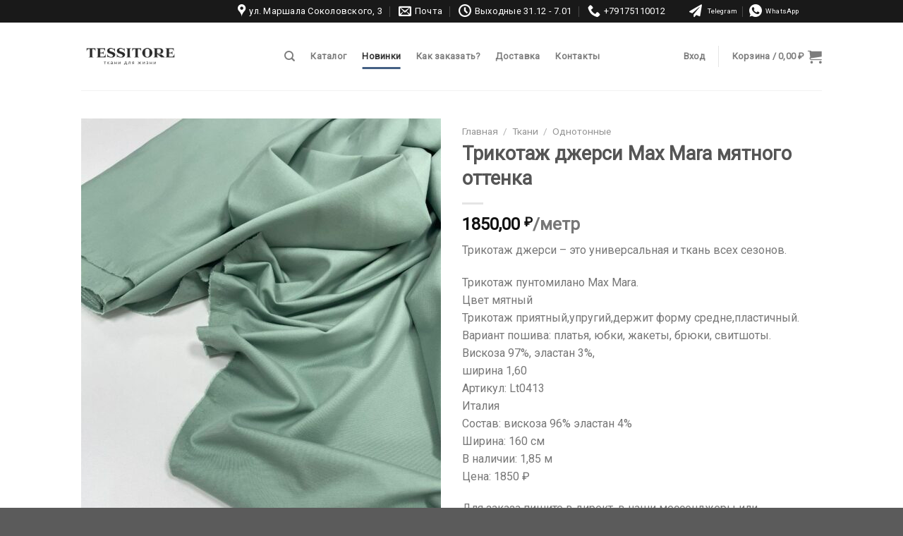

--- FILE ---
content_type: text/html; charset=UTF-8
request_url: https://tessitore.ru/product/trikotazh-dzhersi-max-mara-mjatnogo-ottenka/
body_size: 35616
content:
<!DOCTYPE html>
<!--[if IE 9 ]> <html lang="ru-RU" class="ie9 loading-site no-js"> <![endif]-->
<!--[if IE 8 ]> <html lang="ru-RU" class="ie8 loading-site no-js"> <![endif]-->
<!--[if (gte IE 9)|!(IE)]><!--><html lang="ru-RU" class="loading-site no-js"> <!--<![endif]-->
<head>
<meta charset="UTF-8"/>
<link rel="profile" href="http://gmpg.org/xfn/11"/>
<link rel="pingback" href="https://tessitore.ru/xmlrpc.php"/>
<meta name='robots' content='index, follow, max-image-preview:large, max-snippet:-1, max-video-preview:-1'/>
<style>img:is([sizes="auto" i], [sizes^="auto," i]){contain-intrinsic-size:3000px 1500px}</style>
<meta name="viewport" content="width=device-width, initial-scale=1, maximum-scale=1"/>
<title>Трикотаж джерси Max Mara мятного оттенка — купить в интернет-магазине Tessitore | Москва</title>
<meta name="description" content="Трикотаж джерси Max Mara мятного оттенка купить в интернет магазине Тessitore в Москве. 📞 Звоните +7 (917) 511 00 12"/>
<link rel="canonical" href="https://tessitore.ru/product/trikotazh-dzhersi-max-mara-mjatnogo-ottenka/"/>
<meta property="og:locale" content="ru_RU"/>
<meta property="og:type" content="article"/>
<meta property="og:title" content="Трикотаж джерси Max Mara мятного оттенка — купить в интернет-магазине Tessitore | Москва"/>
<meta property="og:description" content="Трикотаж джерси Max Mara мятного оттенка купить в интернет магазине Тessitore в Москве. 📞 Звоните +7 (917) 511 00 12"/>
<meta property="og:url" content="https://tessitore.ru/product/trikotazh-dzhersi-max-mara-mjatnogo-ottenka/"/>
<meta property="og:site_name" content="Tessitore"/>
<meta property="article:modified_time" content="2024-04-23T12:26:53+00:00"/>
<meta property="og:image" content="https://tessitore.ru/wp-content/uploads/2023/08/photo_2023-08-03_16-05-56.jpg"/>
<meta property="og:image:width" content="960"/>
<meta property="og:image:height" content="1280"/>
<meta property="og:image:type" content="image/jpeg"/>
<meta name="twitter:card" content="summary_large_image"/>
<meta name="twitter:label1" content="Примерное время для чтения"/>
<meta name="twitter:data1" content="1 минута"/>
<script type="application/ld+json" class="yoast-schema-graph">{"@context":"https://schema.org","@graph":[{"@type":"WebPage","@id":"https://tessitore.ru/product/trikotazh-dzhersi-max-mara-mjatnogo-ottenka/","url":"https://tessitore.ru/product/trikotazh-dzhersi-max-mara-mjatnogo-ottenka/","name":"Трикотаж джерси Max Mara мятного оттенка — купить в интернет-магазине Tessitore | Москва","isPartOf":{"@id":"https://tessitore.ru/#website"},"primaryImageOfPage":{"@id":"https://tessitore.ru/product/trikotazh-dzhersi-max-mara-mjatnogo-ottenka/#primaryimage"},"image":{"@id":"https://tessitore.ru/product/trikotazh-dzhersi-max-mara-mjatnogo-ottenka/#primaryimage"},"thumbnailUrl":"https://tessitore.ru/wp-content/uploads/2023/08/photo_2023-08-03_16-05-56.jpg","datePublished":"2023-08-03T13:04:37+00:00","dateModified":"2024-04-23T12:26:53+00:00","description":"Трикотаж джерси Max Mara мятного оттенка купить в интернет магазине Тessitore в Москве. 📞 Звоните +7 (917) 511 00 12","breadcrumb":{"@id":"https://tessitore.ru/product/trikotazh-dzhersi-max-mara-mjatnogo-ottenka/#breadcrumb"},"inLanguage":"ru-RU","potentialAction":[{"@type":"ReadAction","target":["https://tessitore.ru/product/trikotazh-dzhersi-max-mara-mjatnogo-ottenka/"]}]},{"@type":"ImageObject","inLanguage":"ru-RU","@id":"https://tessitore.ru/product/trikotazh-dzhersi-max-mara-mjatnogo-ottenka/#primaryimage","url":"https://tessitore.ru/wp-content/uploads/2023/08/photo_2023-08-03_16-05-56.jpg","contentUrl":"https://tessitore.ru/wp-content/uploads/2023/08/photo_2023-08-03_16-05-56.jpg","width":960,"height":1280,"caption":"Купить итальянский джерси вискоза в розницу недорого онлайн с доставкой или в Москве"},{"@type":"BreadcrumbList","@id":"https://tessitore.ru/product/trikotazh-dzhersi-max-mara-mjatnogo-ottenka/#breadcrumb","itemListElement":[{"@type":"ListItem","position":1,"name":"Главная страница","item":"https://tessitore.ru/"},{"@type":"ListItem","position":2,"name":"Ткани","item":"https://tessitore.ru/shop/"},{"@type":"ListItem","position":3,"name":"Трикотаж джерси Max Mara мятного оттенка"}]},{"@type":"WebSite","@id":"https://tessitore.ru/#website","url":"https://tessitore.ru/","name":"Tessitore","description":"Интернет-магазин тканей с доставкой по всей России","publisher":{"@id":"https://tessitore.ru/#organization"},"potentialAction":[{"@type":"SearchAction","target":{"@type":"EntryPoint","urlTemplate":"https://tessitore.ru/?s={search_term_string}"},"query-input":{"@type":"PropertyValueSpecification","valueRequired":true,"valueName":"search_term_string"}}],"inLanguage":"ru-RU"},{"@type":"Organization","@id":"https://tessitore.ru/#organization","name":"Интернет-магазин тканей с доставкой по всей России","url":"https://tessitore.ru/","logo":{"@type":"ImageObject","inLanguage":"ru-RU","@id":"https://tessitore.ru/#/schema/logo/image/","url":"https://tessitore.ru/wp-content/uploads/2020/09/ЛогоВАТСАП-—-копия.jpg","contentUrl":"https://tessitore.ru/wp-content/uploads/2020/09/ЛогоВАТСАП-—-копия.jpg","width":723,"height":484,"caption":"Интернет-магазин тканей с доставкой по всей России"},"image":{"@id":"https://tessitore.ru/#/schema/logo/image/"},"sameAs":["https://www.instagram.com/tessitore_tkani/"]}]}</script>
<link rel='dns-prefetch' href='//fonts.googleapis.com'/>
<link rel="alternate" type="application/rss+xml" title="Tessitore &raquo; Лента" href="https://tessitore.ru/feed/"/>
<link rel="alternate" type="application/rss+xml" title="Tessitore &raquo; Лента комментариев" href="https://tessitore.ru/comments/feed/"/>
<link rel="alternate" type="application/rss+xml" title="Tessitore &raquo; Лента комментариев к &laquo;Трикотаж джерси Max Mara мятного оттенка&raquo;" href="https://tessitore.ru/product/trikotazh-dzhersi-max-mara-mjatnogo-ottenka/feed/"/>
<style id='classic-theme-styles-inline-css'>.wp-block-button__link{color:#fff;background-color:#32373c;border-radius:9999px;box-shadow:none;text-decoration:none;padding:calc(.667em + 2px) calc(1.333em + 2px);font-size:1.125em}.wp-block-file__button{background:#32373c;color:#fff;text-decoration:none}</style>
<style id='global-styles-inline-css'>:root{--wp--preset--aspect-ratio--square:1;--wp--preset--aspect-ratio--4-3:4/3;--wp--preset--aspect-ratio--3-4:3/4;--wp--preset--aspect-ratio--3-2:3/2;--wp--preset--aspect-ratio--2-3:2/3;--wp--preset--aspect-ratio--16-9:16/9;--wp--preset--aspect-ratio--9-16:9/16;--wp--preset--color--black:#000000;--wp--preset--color--cyan-bluish-gray:#abb8c3;--wp--preset--color--white:#ffffff;--wp--preset--color--pale-pink:#f78da7;--wp--preset--color--vivid-red:#cf2e2e;--wp--preset--color--luminous-vivid-orange:#ff6900;--wp--preset--color--luminous-vivid-amber:#fcb900;--wp--preset--color--light-green-cyan:#7bdcb5;--wp--preset--color--vivid-green-cyan:#00d084;--wp--preset--color--pale-cyan-blue:#8ed1fc;--wp--preset--color--vivid-cyan-blue:#0693e3;--wp--preset--color--vivid-purple:#9b51e0;--wp--preset--gradient--vivid-cyan-blue-to-vivid-purple:linear-gradient(135deg,rgba(6,147,227,1) 0%,rgb(155,81,224) 100%);--wp--preset--gradient--light-green-cyan-to-vivid-green-cyan:linear-gradient(135deg,rgb(122,220,180) 0%,rgb(0,208,130) 100%);--wp--preset--gradient--luminous-vivid-amber-to-luminous-vivid-orange:linear-gradient(135deg,rgba(252,185,0,1) 0%,rgba(255,105,0,1) 100%);--wp--preset--gradient--luminous-vivid-orange-to-vivid-red:linear-gradient(135deg,rgba(255,105,0,1) 0%,rgb(207,46,46) 100%);--wp--preset--gradient--very-light-gray-to-cyan-bluish-gray:linear-gradient(135deg,rgb(238,238,238) 0%,rgb(169,184,195) 100%);--wp--preset--gradient--cool-to-warm-spectrum:linear-gradient(135deg,rgb(74,234,220) 0%,rgb(151,120,209) 20%,rgb(207,42,186) 40%,rgb(238,44,130) 60%,rgb(251,105,98) 80%,rgb(254,248,76) 100%);--wp--preset--gradient--blush-light-purple:linear-gradient(135deg,rgb(255,206,236) 0%,rgb(152,150,240) 100%);--wp--preset--gradient--blush-bordeaux:linear-gradient(135deg,rgb(254,205,165) 0%,rgb(254,45,45) 50%,rgb(107,0,62) 100%);--wp--preset--gradient--luminous-dusk:linear-gradient(135deg,rgb(255,203,112) 0%,rgb(199,81,192) 50%,rgb(65,88,208) 100%);--wp--preset--gradient--pale-ocean:linear-gradient(135deg,rgb(255,245,203) 0%,rgb(182,227,212) 50%,rgb(51,167,181) 100%);--wp--preset--gradient--electric-grass:linear-gradient(135deg,rgb(202,248,128) 0%,rgb(113,206,126) 100%);--wp--preset--gradient--midnight:linear-gradient(135deg,rgb(2,3,129) 0%,rgb(40,116,252) 100%);--wp--preset--font-size--small:13px;--wp--preset--font-size--medium:20px;--wp--preset--font-size--large:36px;--wp--preset--font-size--x-large:42px;--wp--preset--spacing--20:0.44rem;--wp--preset--spacing--30:0.67rem;--wp--preset--spacing--40:1rem;--wp--preset--spacing--50:1.5rem;--wp--preset--spacing--60:2.25rem;--wp--preset--spacing--70:3.38rem;--wp--preset--spacing--80:5.06rem;--wp--preset--shadow--natural:6px 6px 9px rgba(0, 0, 0, 0.2);--wp--preset--shadow--deep:12px 12px 50px rgba(0, 0, 0, 0.4);--wp--preset--shadow--sharp:6px 6px 0px rgba(0, 0, 0, 0.2);--wp--preset--shadow--outlined:6px 6px 0px -3px rgba(255, 255, 255, 1), 6px 6px rgba(0, 0, 0, 1);--wp--preset--shadow--crisp:6px 6px 0px rgba(0, 0, 0, 1);}:where(.is-layout-flex){gap:0.5em;}:where(.is-layout-grid){gap:0.5em;}body .is-layout-flex{display:flex;}.is-layout-flex{flex-wrap:wrap;align-items:center;}.is-layout-flex > :is(*, div){margin:0;}body .is-layout-grid{display:grid;}.is-layout-grid > :is(*, div){margin:0;}:where(.wp-block-columns.is-layout-flex){gap:2em;}:where(.wp-block-columns.is-layout-grid){gap:2em;}:where(.wp-block-post-template.is-layout-flex){gap:1.25em;}:where(.wp-block-post-template.is-layout-grid){gap:1.25em;}.has-black-color{color:var(--wp--preset--color--black) !important;}.has-cyan-bluish-gray-color{color:var(--wp--preset--color--cyan-bluish-gray) !important;}.has-white-color{color:var(--wp--preset--color--white) !important;}.has-pale-pink-color{color:var(--wp--preset--color--pale-pink) !important;}.has-vivid-red-color{color:var(--wp--preset--color--vivid-red) !important;}.has-luminous-vivid-orange-color{color:var(--wp--preset--color--luminous-vivid-orange) !important;}.has-luminous-vivid-amber-color{color:var(--wp--preset--color--luminous-vivid-amber) !important;}.has-light-green-cyan-color{color:var(--wp--preset--color--light-green-cyan) !important;}.has-vivid-green-cyan-color{color:var(--wp--preset--color--vivid-green-cyan) !important;}.has-pale-cyan-blue-color{color:var(--wp--preset--color--pale-cyan-blue) !important;}.has-vivid-cyan-blue-color{color:var(--wp--preset--color--vivid-cyan-blue) !important;}.has-vivid-purple-color{color:var(--wp--preset--color--vivid-purple) !important;}.has-black-background-color{background-color:var(--wp--preset--color--black) !important;}.has-cyan-bluish-gray-background-color{background-color:var(--wp--preset--color--cyan-bluish-gray) !important;}.has-white-background-color{background-color:var(--wp--preset--color--white) !important;}.has-pale-pink-background-color{background-color:var(--wp--preset--color--pale-pink) !important;}.has-vivid-red-background-color{background-color:var(--wp--preset--color--vivid-red) !important;}.has-luminous-vivid-orange-background-color{background-color:var(--wp--preset--color--luminous-vivid-orange) !important;}.has-luminous-vivid-amber-background-color{background-color:var(--wp--preset--color--luminous-vivid-amber) !important;}.has-light-green-cyan-background-color{background-color:var(--wp--preset--color--light-green-cyan) !important;}.has-vivid-green-cyan-background-color{background-color:var(--wp--preset--color--vivid-green-cyan) !important;}.has-pale-cyan-blue-background-color{background-color:var(--wp--preset--color--pale-cyan-blue) !important;}.has-vivid-cyan-blue-background-color{background-color:var(--wp--preset--color--vivid-cyan-blue) !important;}.has-vivid-purple-background-color{background-color:var(--wp--preset--color--vivid-purple) !important;}.has-black-border-color{border-color:var(--wp--preset--color--black) !important;}.has-cyan-bluish-gray-border-color{border-color:var(--wp--preset--color--cyan-bluish-gray) !important;}.has-white-border-color{border-color:var(--wp--preset--color--white) !important;}.has-pale-pink-border-color{border-color:var(--wp--preset--color--pale-pink) !important;}.has-vivid-red-border-color{border-color:var(--wp--preset--color--vivid-red) !important;}.has-luminous-vivid-orange-border-color{border-color:var(--wp--preset--color--luminous-vivid-orange) !important;}.has-luminous-vivid-amber-border-color{border-color:var(--wp--preset--color--luminous-vivid-amber) !important;}.has-light-green-cyan-border-color{border-color:var(--wp--preset--color--light-green-cyan) !important;}.has-vivid-green-cyan-border-color{border-color:var(--wp--preset--color--vivid-green-cyan) !important;}.has-pale-cyan-blue-border-color{border-color:var(--wp--preset--color--pale-cyan-blue) !important;}.has-vivid-cyan-blue-border-color{border-color:var(--wp--preset--color--vivid-cyan-blue) !important;}.has-vivid-purple-border-color{border-color:var(--wp--preset--color--vivid-purple) !important;}.has-vivid-cyan-blue-to-vivid-purple-gradient-background{background:var(--wp--preset--gradient--vivid-cyan-blue-to-vivid-purple) !important;}.has-light-green-cyan-to-vivid-green-cyan-gradient-background{background:var(--wp--preset--gradient--light-green-cyan-to-vivid-green-cyan) !important;}.has-luminous-vivid-amber-to-luminous-vivid-orange-gradient-background{background:var(--wp--preset--gradient--luminous-vivid-amber-to-luminous-vivid-orange) !important;}.has-luminous-vivid-orange-to-vivid-red-gradient-background{background:var(--wp--preset--gradient--luminous-vivid-orange-to-vivid-red) !important;}.has-very-light-gray-to-cyan-bluish-gray-gradient-background{background:var(--wp--preset--gradient--very-light-gray-to-cyan-bluish-gray) !important;}.has-cool-to-warm-spectrum-gradient-background{background:var(--wp--preset--gradient--cool-to-warm-spectrum) !important;}.has-blush-light-purple-gradient-background{background:var(--wp--preset--gradient--blush-light-purple) !important;}.has-blush-bordeaux-gradient-background{background:var(--wp--preset--gradient--blush-bordeaux) !important;}.has-luminous-dusk-gradient-background{background:var(--wp--preset--gradient--luminous-dusk) !important;}.has-pale-ocean-gradient-background{background:var(--wp--preset--gradient--pale-ocean) !important;}.has-electric-grass-gradient-background{background:var(--wp--preset--gradient--electric-grass) !important;}.has-midnight-gradient-background{background:var(--wp--preset--gradient--midnight) !important;}.has-small-font-size{font-size:var(--wp--preset--font-size--small) !important;}.has-medium-font-size{font-size:var(--wp--preset--font-size--medium) !important;}.has-large-font-size{font-size:var(--wp--preset--font-size--large) !important;}.has-x-large-font-size{font-size:var(--wp--preset--font-size--x-large) !important;}:where(.wp-block-post-template.is-layout-flex){gap:1.25em;}:where(.wp-block-post-template.is-layout-grid){gap:1.25em;}:where(.wp-block-columns.is-layout-flex){gap:2em;}:where(.wp-block-columns.is-layout-grid){gap:2em;}:root :where(.wp-block-pullquote){font-size:1.5em;line-height:1.6;}</style>
<link rel="stylesheet" type="text/css" href="//tessitore.ru/wp-content/cache/wpfc-minified/2p5f0hjk/3xbfv.css" media="all"/>
<style id='woocommerce-inline-inline-css'>.woocommerce form .form-row .required{visibility:visible;}</style>
<link rel="stylesheet" type="text/css" href="//tessitore.ru/wp-content/cache/wpfc-minified/241cxil8/3tp8m.css" media="all"/>
<link rel="https://api.w.org/" href="https://tessitore.ru/wp-json/"/><link rel="alternate" title="JSON" type="application/json" href="https://tessitore.ru/wp-json/wp/v2/product/8313"/><link rel="EditURI" type="application/rsd+xml" title="RSD" href="https://tessitore.ru/xmlrpc.php?rsd"/>
<meta name="generator" content="WordPress 6.8.3"/>
<meta name="generator" content="WooCommerce 10.0.5"/>
<link rel='shortlink' href='https://tessitore.ru/?p=8313'/>
<link rel="alternate" title="oEmbed (JSON)" type="application/json+oembed" href="https://tessitore.ru/wp-json/oembed/1.0/embed?url=https%3A%2F%2Ftessitore.ru%2Fproduct%2Ftrikotazh-dzhersi-max-mara-mjatnogo-ottenka%2F"/>
<link rel="alternate" title="oEmbed (XML)" type="text/xml+oembed" href="https://tessitore.ru/wp-json/oembed/1.0/embed?url=https%3A%2F%2Ftessitore.ru%2Fproduct%2Ftrikotazh-dzhersi-max-mara-mjatnogo-ottenka%2F&#038;format=xml"/>
<noscript>
<div><img src="https://mc.yandex.ru/watch/67821205" style="position:absolute; left:-9999px;" alt=""/></div></noscript>
<script>setTimeout(function (){
(function (w, d, s, l, i){
w[l]=w[l]||[];
w[l].push({
'gtm.start':
new Date().getTime(), event: 'gtm.js'
});
var f=d.getElementsByTagName(s)[0],
j=d.createElement(s), dl=l!='dataLayer' ? '&l=' + l:'';
j.async=true;
j.src =
'https://www.googletagmanager.com/gtm.js?id=' + i + dl;
f.parentNode.insertBefore(j, f);
})(window, document, 'script', 'dataLayer', 'GTM-WZ5S75B');
}, 2000)</script>
<noscript>
<img height="1" width="1" style="display:none" src="https://www.facebook.com/tr?id=2618816794929074&ev=PageView&noscript=1"/>
</noscript>
<style>.bg{opacity:0;transition:opacity 1s;-webkit-transition:opacity 1s;}
.bg-loaded{opacity:1;}</style>
<!--[if IE]><link rel="stylesheet" type="text/css" href="https://tessitore.ru/wp-content/themes/flatsome/assets/css/ie-fallback.css"><![endif]-->	<noscript><style>.woocommerce-product-gallery{opacity:1 !important;}</style></noscript>
<link rel="icon" href="https://tessitore.ru/wp-content/uploads/2020/09/cropped-logo-32x32.jpg" sizes="32x32"/>
<link rel="icon" href="https://tessitore.ru/wp-content/uploads/2020/09/cropped-logo-192x192.jpg" sizes="192x192"/>
<link rel="apple-touch-icon" href="https://tessitore.ru/wp-content/uploads/2020/09/cropped-logo-180x180.jpg"/>
<meta name="msapplication-TileImage" content="https://tessitore.ru/wp-content/uploads/2020/09/cropped-logo-270x270.jpg"/>
<style id="custom-css">:root{--primary-color:#446084;}.header-main{height:96px}#logo img{max-height:96px}#logo{width:140px;}#logo img{padding:8px 0;}.header-bottom{min-height:55px}.header-top{min-height:30px}.transparent .header-main{height:90px}.transparent #logo img{max-height:90px}.has-transparent + .page-title:first-of-type,.has-transparent + #main > .page-title,.has-transparent + #main > div > .page-title,.has-transparent + #main .page-header-wrapper:first-of-type .page-title{padding-top:120px;}.transparent .header-wrapper{background-color:#ffffff!important;}.transparent .top-divider{display:none;}.header.show-on-scroll,.stuck .header-main{height:70px!important}.stuck #logo img{max-height:70px!important}.search-form{width:100%;}.header-bg-color, .header-wrapper{background-color:#ffffff}.header-bottom{background-color:#f1f1f1}.top-bar-nav > li > a{line-height:16px}.header-main .nav > li > a{line-height:16px}.header-bottom-nav > li > a{line-height:33px}@media(max-width:549px){.header-main{height:70px}#logo img{max-height: 70px}}.nav-dropdown{border-radius:3px}.nav-dropdown{font-size:100%}.header-top{background-color:#191919!important;}body{font-size:100%;}@media screen and (max-width:549px){body{font-size: 100%;}}body{font-family:"Roboto", sans-serif}body{font-weight:0}body{color:#777777}.nav > li > a{font-family:"Roboto", sans-serif;}.mobile-sidebar-levels-2 .nav > li > ul > li > a{font-family:"Roboto", sans-serif;}.nav > li > a{font-weight:0;}.mobile-sidebar-levels-2 .nav > li > ul > li > a{font-weight:0;}h1,h2,h3,h4,h5,h6,.heading-font, .off-canvas-center .nav-sidebar.nav-vertical > li > a{font-family:"Georgia,Times,"Times New Roman",serif", sans-serif;}h1,h2,h3,h4,h5,h6,.heading-font,.banner h1,.banner h2{font-weight:0;}.breadcrumbs{text-transform:none;}button,.button{text-transform:none;}.nav > li > a, .links > li > a{text-transform:none;}.section-title span{text-transform:none;}h3.widget-title,span.widget-title{text-transform:none;}.alt-font{font-family:"Roboto", sans-serif;}.alt-font{font-weight:0!important;}.shop-page-title.featured-title .title-bg{background-image:url(https://tessitore.ru/wp-content/uploads/2023/08/photo_2023-08-03_16-05-56.jpg)!important;}@media screen and (min-width:550px){.products .box-vertical .box-image{min-width: 247px!important;width: 247px!important;}}
.nav-dark .nav>li>a,.nav-dark .nav>li>a:hover{color:#777777;}.nav{justify-content:center;}.label-new.menu-item > a:after{content:"Новое";}.label-hot.menu-item > a:after{content:"Горячее предложение";}.label-sale.menu-item > a:after{content:"Распродажа";}.label-popular.menu-item > a:after{content:"Самые популярные";}</style></head>
<body class="wp-singular product-template-default single single-product postid-8313 wp-custom-logo wp-theme-flatsome wp-child-theme-flatsome-child theme-flatsome woocommerce woocommerce-page woocommerce-no-js full-width lightbox nav-dropdown-has-arrow nav-dropdown-has-shadow nav-dropdown-has-border">
<noscript>
<iframe src="https://www.googletagmanager.com/ns.html?id=GTM-WZ5S75B"
height="0" width="0" style="display:none;visibility:hidden"></iframe>
</noscript>
<a class="skip-link screen-reader-text" href="#main">Skip to content</a>
<div id="wrapper">
<header id="header" class="header has-sticky sticky-jump">
<div class="header-wrapper">
<div id="top-bar" class="header-top hide-for-sticky nav-dark flex-has-center">
<div class="flex-row container">
<div class="flex-col hide-for-medium flex-left"> <ul class="nav nav-left medium-nav-center nav-small nav-pills"> </ul></div><div class="flex-col hide-for-medium flex-center"> <ul class="nav nav-center nav-small nav-pills"> <li class="header-contact-wrapper"> <ul id="header-contact" class="nav nav-divided nav-uppercase header-contact"> <li> <a target="_blank" rel="noopener noreferrer" href="https://maps.google.com/?q=Москва, улица Маршала Соколовского, 3, офис 312" title="Москва, улица Маршала Соколовского, 3, офис 312" class="tooltip"> <i class="icon-map-pin-fill" style="font-size:18px;"></i> <span> ул. Маршала Соколовского, 3 </span> </a> </li> <li> <a href="mailto:tessitore-tkani@mail.ru" class="tooltip" title="tessitore-tkani@mail.ru"> <i class="icon-envelop" style="font-size:18px;"></i> <span> Почта </span> </a> </li> <li> <a class="tooltip" title="Выходные 31.12 - 7.01 | 8 и 9.01 с 12ти до 18ти С 12.01 работаем по графику пн-пт 11-20:00"> <i class="icon-clock" style="font-size:18px;"></i> <span>Выходные 31.12 - 7.01</span> </a> </li> <li> <a href="tel:+79175110012" class="tooltip" title="+79175110012"> <i class="icon-phone" style="font-size:18px;"></i> <span>+79175110012</span> </a> </li> </ul> </li> </ul></div><div class="flex-col hide-for-medium flex-right"> <ul class="nav top-bar-nav nav-right nav-small nav-pills"> <li class="html custom html_topbar_left"><ul id="header-contact" class="nav nav-divided nav-uppercase header-contact"> <li> <a target="_blank" rel="noopener noreferrer" href="https://t.me/Tessitore_tkani" class="tooltip customize-unpreviewable tooltipstered"> <i class="icon-telegram" style="font-size: 18px"></i> <span>Telegram</span> </a> </li> <li> <a target="_blank" rel="noopener noreferrer" href="https://wa.me/79175110012" class="tooltip customize-unpreviewable tooltipstered"> <i class="icon-whatsapp" style="font-size: 18px"></i> <span>WhatsApp</span> </a> </li> </ul> </li> </ul></div><div class="flex-col show-for-medium flex-grow"> <ul class="nav nav-center nav-small mobile-nav nav-pills"> <li class="header-contact-wrapper"> <ul id="header-contact" class="nav nav-divided nav-uppercase header-contact"> <li> <a target="_blank" rel="noopener noreferrer" href="https://maps.google.com/?q=Москва, улица Маршала Соколовского, 3, офис 312" title="Москва, улица Маршала Соколовского, 3, офис 312" class="tooltip"> <i class="icon-map-pin-fill" style="font-size:18px;"></i> <span> ул. Маршала Соколовского, 3 </span> </a> </li> <li> <a href="mailto:tessitore-tkani@mail.ru" class="tooltip" title="tessitore-tkani@mail.ru"> <i class="icon-envelop" style="font-size:18px;"></i> <span> Почта </span> </a> </li> <li> <a class="tooltip" title="Выходные 31.12 - 7.01 | 8 и 9.01 с 12ти до 18ти С 12.01 работаем по графику пн-пт 11-20:00"> <i class="icon-clock" style="font-size:18px;"></i> <span>Выходные 31.12 - 7.01</span> </a> </li> <li> <a href="tel:+79175110012" class="tooltip" title="+79175110012"> <i class="icon-phone" style="font-size:18px;"></i> <span>+79175110012</span> </a> </li> </ul> </li><li class="html custom html_topbar_left"><ul id="header-contact" class="nav nav-divided nav-uppercase header-contact"> <li> <a target="_blank" rel="noopener noreferrer" href="https://t.me/Tessitore_tkani" class="tooltip customize-unpreviewable tooltipstered"> <i class="icon-telegram" style="font-size: 18px"></i> <span>Telegram</span> </a> </li> <li> <a target="_blank" rel="noopener noreferrer" href="https://wa.me/79175110012" class="tooltip customize-unpreviewable tooltipstered"> <i class="icon-whatsapp" style="font-size: 18px"></i> <span>WhatsApp</span> </a> </li> </ul> </li> </ul></div></div></div><div id="masthead" class="header-main">
<div class="header-inner flex-row container logo-left medium-logo-center" role="navigation">
<div id="logo" class="flex-col logo">  <a href="https://tessitore.ru/" title="Tessitore - Интернет-магазин тканей с доставкой по всей России" rel="home"> <img width="140" height="96" src="https://tessitore.ru/wp-content/uploads/2020/11/logo_black.jpg" class="header_logo header-logo" alt="Tessitore"/><img width="140" height="96" src="https://tessitore.ru/wp-content/uploads/2020/11/logo_black.jpg" class="header-logo-dark" alt="Tessitore"/></a></div><div class="flex-col show-for-medium flex-left"> <ul class="mobile-nav nav nav-left"> <li class="nav-icon has-icon"> <a href="#" data-open="#main-menu" data-pos="left" data-bg="main-menu-overlay" data-color="dark" class="is-small" aria-label="Menu" aria-controls="main-menu" aria-expanded="false"> <i class="icon-menu"></i> </a> </li> </ul></div><div class="flex-col hide-for-medium flex-left flex-grow">
<ul class="header-nav header-nav-main nav nav-left nav-line-bottom nav-spacing-large nav-uppercase">
<li class="header-search header-search-dropdown has-icon has-dropdown menu-item-has-children">
<a href="#" aria-label="Поиск" class="is-small"><i class="icon-search"></i></a>
<ul class="nav-dropdown nav-dropdown-simple">
<li class="header-search-form search-form html relative has-icon"> <div class="header-search-form-wrapper"> <div class="searchform-wrapper ux-search-box relative is-normal"><div id="product-search-0" class="product-search floating"><div class="product-search-form"><form id="product-search-form-0" class="product-search-form " action="https://tessitore.ru/" method="get"><input id="product-search-field-0" name="s" type="text" class="product-search-field" placeholder="Искать товары …" autocomplete="off"/><input type="hidden" name="post_type" value="product"/><input type="hidden" name="title" value="1"/><input type="hidden" name="excerpt" value="1"/><input type="hidden" name="content" value="1"/><input type="hidden" name="categories" value="1"/><input type="hidden" name="attributes" value="1"/><input type="hidden" name="tags" value="1"/><input type="hidden" name="sku" value="1"/><input type="hidden" name="orderby" value="date-DESC"/><input type="hidden" name="ixwps" value="1"/><span title="Сбросить фильтр" class="product-search-field-clear" style="display:none"></span><noscript><button type="submit">Поиск</button></noscript></form></div><div id="product-search-results-0" class="product-search-results"><div id="product-search-results-content-0" class="product-search-results-content"></div></div></div></div></div></li>	</ul>
</li>
<li id="menu-item-1006" class="menu-item menu-item-type-post_type menu-item-object-page current_page_parent menu-item-1006 menu-item-design-default"><a href="https://tessitore.ru/shop/" class="nav-top-link">Каталог</a></li>
<li id="menu-item-5994" class="menu-item menu-item-type-taxonomy menu-item-object-product_cat current-product-ancestor current-menu-parent current-product-parent menu-item-5994 active menu-item-design-default"><a href="https://tessitore.ru/product-category/tkani/new/" class="nav-top-link">Новинки</a></li>
<li id="menu-item-5612" class="menu-item menu-item-type-post_type menu-item-object-page menu-item-5612 menu-item-design-default"><a href="https://tessitore.ru/kak-zakazat/" class="nav-top-link">Как заказать?</a></li>
<li id="menu-item-5620" class="menu-item menu-item-type-post_type menu-item-object-page menu-item-5620 menu-item-design-default"><a href="https://tessitore.ru/dostavka/" class="nav-top-link">Доставка</a></li>
<li id="menu-item-5623" class="menu-item menu-item-type-post_type menu-item-object-page menu-item-5623 menu-item-design-default"><a href="https://tessitore.ru/kontakty/" class="nav-top-link">Контакты</a></li>
</ul></div><div class="flex-col hide-for-medium flex-right">
<ul class="header-nav header-nav-main nav nav-right nav-line-bottom nav-spacing-large nav-uppercase">
<li class="account-item has-icon"> <a href="https://tessitore.ru/my-account/" class="nav-top-link nav-top-not-logged-in is-small" data-open="#login-form-popup"> <span> Вход </span> </a> </li>
<li class="header-divider"></li><li class="cart-item has-icon has-dropdown">
<a href="https://tessitore.ru/cart/" title="Корзина" class="header-cart-link is-small">
<span class="header-cart-title">
Корзина   /      <span class="cart-price"><span class="woocommerce-Price-amount amount"><bdi>0,00&nbsp;<span class="woocommerce-Price-currencySymbol">&#8381;</span></bdi></span></span>
</span>
<i class="icon-shopping-cart" data-icon-label="0">
</i>
</a>
<ul class="nav-dropdown nav-dropdown-simple">
<li class="html widget_shopping_cart"> <div class="widget_shopping_cart_content"> <p class="woocommerce-mini-cart__empty-message">Корзина пуста.</p></div></li>
</ul>
</li>
</ul></div><div class="flex-col show-for-medium flex-right">
<ul class="mobile-nav nav nav-right">
<li class="cart-item has-icon"> <a href="https://tessitore.ru/cart/" class="header-cart-link off-canvas-toggle nav-top-link is-small" data-open="#cart-popup" data-class="off-canvas-cart" title="Корзина" data-pos="right"> <i class="icon-shopping-cart" data-icon-label="0"> </i> </a>  <div id="cart-popup" class="mfp-hide widget_shopping_cart"> <div class="cart-popup-inner inner-padding"> <div class="cart-popup-title text-center"> <h4 class="uppercase">Корзина</h4> <div class="is-divider"></div></div><div class="widget_shopping_cart_content"> <p class="woocommerce-mini-cart__empty-message">Корзина пуста.</p></div><div class="cart-sidebar-content relative"></div></div></div></li>
</ul></div></div><div class="container"><div class="top-divider full-width"></div></div></div><div class="header-bg-container fill"><div class="header-bg-image fill"></div><div class="header-bg-color fill"></div></div></div></header>
<main id="main" class="">
<div class="shop-container">
<div class="container">
<div class="woocommerce-notices-wrapper"></div></div><div id="product-8313" class="product type-product post-8313 status-publish first instock product_cat-new product_cat-odnotonnye product_cat-tkani has-post-thumbnail shipping-taxable purchasable product-type-simple">
<div class="product-container">
<div class="product-main">
<div class="row content-row mb-0">
<div class="product-gallery large-6 col">
<div class="product-images relative mb-half has-hover woocommerce-product-gallery woocommerce-product-gallery--with-images woocommerce-product-gallery--columns-4 images" data-columns="4">
<div class="badge-container is-larger absolute left top z-1"></div><div class="image-tools absolute top show-on-hover right z-3">
<div class="wishlist-icon">
<button class="wishlist-button button is-outline circle icon" aria-label="Wishlist">
<i class="icon-heart"></i>			</button>
<div class="wishlist-popup dark">
<div class="yith-wcwl-add-to-wishlist add-to-wishlist-8313 yith-wcwl-add-to-wishlist--link-style yith-wcwl-add-to-wishlist--single wishlist-fragment on-first-load" data-fragment-ref="8313" data-fragment-options="{&quot;base_url&quot;:&quot;&quot;,&quot;product_id&quot;:8313,&quot;parent_product_id&quot;:0,&quot;product_type&quot;:&quot;simple&quot;,&quot;is_single&quot;:true,&quot;in_default_wishlist&quot;:false,&quot;show_view&quot;:true,&quot;browse_wishlist_text&quot;:&quot;\u041f\u0440\u043e\u0441\u043c\u043e\u0442\u0440\u0435\u0442\u044c \u0438\u0437\u0431\u0440\u0430\u043d\u043d\u043e\u0435&quot;,&quot;already_in_wishslist_text&quot;:&quot;\u0422\u043e\u0432\u0430\u0440 \u0443\u0436\u0435 \u0434\u043e\u0431\u0430\u0432\u043b\u0435\u043d \u0432 \u0438\u0437\u0431\u0440\u0430\u043d\u043d\u043e\u0435!&quot;,&quot;product_added_text&quot;:&quot;\u0422\u043e\u0432\u0430\u0440 \u0434\u043e\u0431\u0430\u0432\u043b\u0435\u043d!&quot;,&quot;available_multi_wishlist&quot;:false,&quot;disable_wishlist&quot;:false,&quot;show_count&quot;:false,&quot;ajax_loading&quot;:false,&quot;loop_position&quot;:&quot;after_add_to_cart&quot;,&quot;item&quot;:&quot;add_to_wishlist&quot;}">
<div class="yith-wcwl-add-button"> <a href="?add_to_wishlist=8313&#038;_wpnonce=5b99848b4a" class="add_to_wishlist single_add_to_wishlist" data-product-id="8313" data-product-type="simple" data-original-product-id="0" data-title="Добавить в избранное" rel="nofollow"> <svg id="yith-wcwl-icon-heart-outline" class="yith-wcwl-icon-svg" fill="none" stroke-width="1.5" stroke="currentColor" viewBox="0 0 24 24" xmlns="http://www.w3.org/2000/svg"> <path stroke-linecap="round" stroke-linejoin="round" d="M21 8.25c0-2.485-2.099-4.5-4.688-4.5-1.935 0-3.597 1.126-4.312 2.733-.715-1.607-2.377-2.733-4.313-2.733C5.1 3.75 3 5.765 3 8.25c0 7.22 9 12 9 12s9-4.78 9-12Z"></path> </svg> <span>Добавить в избранное</span> </a></div></div></div></div></div><figure class="woocommerce-product-gallery__wrapper product-gallery-slider slider slider-nav-small mb-half"
data-flickity-options='{
"cellAlign": "center",
"wrapAround": true,
"autoPlay": false,
"prevNextButtons":true,
"adaptiveHeight": true,
"imagesLoaded": true,
"lazyLoad": 1,
"dragThreshold" : 15,
"pageDots": false,
"rightToLeft": false       }'>
<div data-thumb="https://tessitore.ru/wp-content/uploads/2023/08/photo_2023-08-03_16-05-56-100x100.jpg" class="woocommerce-product-gallery__image slide first"><a href="https://tessitore.ru/wp-content/uploads/2023/08/photo_2023-08-03_16-05-56.jpg"><img width="510" height="680" src="data:image/svg+xml,%3Csvg%20viewBox%3D%220%200%20960%201280%22%20xmlns%3D%22http%3A%2F%2Fwww.w3.org%2F2000%2Fsvg%22%3E%3C%2Fsvg%3E" class="lazy-load wp-post-image skip-lazy" alt="Купить итальянский джерси вискоза в розницу недорого онлайн с доставкой или в Москве" title="photo_2023-08-03_16-05-56" data-caption="" data-src="https://tessitore.ru/wp-content/uploads/2023/08/photo_2023-08-03_16-05-56.jpg" data-large_image="https://tessitore.ru/wp-content/uploads/2023/08/photo_2023-08-03_16-05-56.jpg" data-large_image_width="960" data-large_image_height="1280" decoding="async" fetchpriority="high" srcset="" data-srcset="https://tessitore.ru/wp-content/uploads/2023/08/photo_2023-08-03_16-05-56-510x680.jpg 510w, https://tessitore.ru/wp-content/uploads/2023/08/photo_2023-08-03_16-05-56-300x400.jpg 300w, https://tessitore.ru/wp-content/uploads/2023/08/photo_2023-08-03_16-05-56-600x800.jpg 600w, https://tessitore.ru/wp-content/uploads/2023/08/photo_2023-08-03_16-05-56-768x1024.jpg 768w, https://tessitore.ru/wp-content/uploads/2023/08/photo_2023-08-03_16-05-56.jpg 960w" sizes="(max-width: 510px) 100vw, 510px"/></a></div><div data-thumb="https://tessitore.ru/wp-content/uploads/2023/08/photo_2023-08-03_16-06-09-100x100.jpg" class="woocommerce-product-gallery__image slide"><a href="https://tessitore.ru/wp-content/uploads/2023/08/photo_2023-08-03_16-06-09.jpg"><img width="510" height="680" src="data:image/svg+xml,%3Csvg%20viewBox%3D%220%200%20960%201280%22%20xmlns%3D%22http%3A%2F%2Fwww.w3.org%2F2000%2Fsvg%22%3E%3C%2Fsvg%3E" class="lazy-load skip-lazy" alt="Купить итальянский джерси вискоза в розницу недорого онлайн с доставкой или в Москве" title="photo_2023-08-03_16-06-09" data-caption="" data-src="https://tessitore.ru/wp-content/uploads/2023/08/photo_2023-08-03_16-06-09.jpg" data-large_image="https://tessitore.ru/wp-content/uploads/2023/08/photo_2023-08-03_16-06-09.jpg" data-large_image_width="960" data-large_image_height="1280" decoding="async" srcset="" data-srcset="https://tessitore.ru/wp-content/uploads/2023/08/photo_2023-08-03_16-06-09-510x680.jpg 510w, https://tessitore.ru/wp-content/uploads/2023/08/photo_2023-08-03_16-06-09-300x400.jpg 300w, https://tessitore.ru/wp-content/uploads/2023/08/photo_2023-08-03_16-06-09-600x800.jpg 600w, https://tessitore.ru/wp-content/uploads/2023/08/photo_2023-08-03_16-06-09-768x1024.jpg 768w, https://tessitore.ru/wp-content/uploads/2023/08/photo_2023-08-03_16-06-09.jpg 960w" sizes="(max-width: 510px) 100vw, 510px"/></a></div><div data-thumb="https://tessitore.ru/wp-content/uploads/2023/08/photo_2023-08-03_16-06-11-100x100.jpg" class="woocommerce-product-gallery__image slide"><a href="https://tessitore.ru/wp-content/uploads/2023/08/photo_2023-08-03_16-06-11.jpg"><img width="510" height="680" src="data:image/svg+xml,%3Csvg%20viewBox%3D%220%200%20960%201280%22%20xmlns%3D%22http%3A%2F%2Fwww.w3.org%2F2000%2Fsvg%22%3E%3C%2Fsvg%3E" class="lazy-load skip-lazy" alt="Купить итальянский джерси вискоза в розницу недорого онлайн с доставкой или в Москве" title="photo_2023-08-03_16-06-11" data-caption="" data-src="https://tessitore.ru/wp-content/uploads/2023/08/photo_2023-08-03_16-06-11.jpg" data-large_image="https://tessitore.ru/wp-content/uploads/2023/08/photo_2023-08-03_16-06-11.jpg" data-large_image_width="960" data-large_image_height="1280" decoding="async" srcset="" data-srcset="https://tessitore.ru/wp-content/uploads/2023/08/photo_2023-08-03_16-06-11-510x680.jpg 510w, https://tessitore.ru/wp-content/uploads/2023/08/photo_2023-08-03_16-06-11-300x400.jpg 300w, https://tessitore.ru/wp-content/uploads/2023/08/photo_2023-08-03_16-06-11-600x800.jpg 600w, https://tessitore.ru/wp-content/uploads/2023/08/photo_2023-08-03_16-06-11-768x1024.jpg 768w, https://tessitore.ru/wp-content/uploads/2023/08/photo_2023-08-03_16-06-11.jpg 960w" sizes="(max-width: 510px) 100vw, 510px"/></a></div><div data-thumb="https://tessitore.ru/wp-content/uploads/2023/08/photo_2023-08-03_16-06-13-100x100.jpg" class="woocommerce-product-gallery__image slide"><a href="https://tessitore.ru/wp-content/uploads/2023/08/photo_2023-08-03_16-06-13.jpg"><img width="510" height="680" src="data:image/svg+xml,%3Csvg%20viewBox%3D%220%200%20960%201280%22%20xmlns%3D%22http%3A%2F%2Fwww.w3.org%2F2000%2Fsvg%22%3E%3C%2Fsvg%3E" class="lazy-load skip-lazy" alt="Купить итальянский джерси вискоза в розницу недорого онлайн с доставкой или в Москве" title="photo_2023-08-03_16-06-13" data-caption="" data-src="https://tessitore.ru/wp-content/uploads/2023/08/photo_2023-08-03_16-06-13.jpg" data-large_image="https://tessitore.ru/wp-content/uploads/2023/08/photo_2023-08-03_16-06-13.jpg" data-large_image_width="960" data-large_image_height="1280" decoding="async" loading="lazy" srcset="" data-srcset="https://tessitore.ru/wp-content/uploads/2023/08/photo_2023-08-03_16-06-13-510x680.jpg 510w, https://tessitore.ru/wp-content/uploads/2023/08/photo_2023-08-03_16-06-13-300x400.jpg 300w, https://tessitore.ru/wp-content/uploads/2023/08/photo_2023-08-03_16-06-13-600x800.jpg 600w, https://tessitore.ru/wp-content/uploads/2023/08/photo_2023-08-03_16-06-13-768x1024.jpg 768w, https://tessitore.ru/wp-content/uploads/2023/08/photo_2023-08-03_16-06-13.jpg 960w" sizes="auto, (max-width: 510px) 100vw, 510px"/></a></div><div data-thumb="https://tessitore.ru/wp-content/uploads/2023/08/photo_2023-08-03_16-06-15-100x100.jpg" class="woocommerce-product-gallery__image slide"><a href="https://tessitore.ru/wp-content/uploads/2023/08/photo_2023-08-03_16-06-15.jpg"><img width="510" height="680" src="data:image/svg+xml,%3Csvg%20viewBox%3D%220%200%20960%201280%22%20xmlns%3D%22http%3A%2F%2Fwww.w3.org%2F2000%2Fsvg%22%3E%3C%2Fsvg%3E" class="lazy-load skip-lazy" alt="Купить итальянский джерси вискоза в розницу недорого онлайн с доставкой или в Москве" title="photo_2023-08-03_16-06-15" data-caption="" data-src="https://tessitore.ru/wp-content/uploads/2023/08/photo_2023-08-03_16-06-15.jpg" data-large_image="https://tessitore.ru/wp-content/uploads/2023/08/photo_2023-08-03_16-06-15.jpg" data-large_image_width="960" data-large_image_height="1280" decoding="async" loading="lazy" srcset="" data-srcset="https://tessitore.ru/wp-content/uploads/2023/08/photo_2023-08-03_16-06-15-510x680.jpg 510w, https://tessitore.ru/wp-content/uploads/2023/08/photo_2023-08-03_16-06-15-300x400.jpg 300w, https://tessitore.ru/wp-content/uploads/2023/08/photo_2023-08-03_16-06-15-600x800.jpg 600w, https://tessitore.ru/wp-content/uploads/2023/08/photo_2023-08-03_16-06-15-768x1024.jpg 768w, https://tessitore.ru/wp-content/uploads/2023/08/photo_2023-08-03_16-06-15.jpg 960w" sizes="auto, (max-width: 510px) 100vw, 510px"/></a></div><div data-thumb="https://tessitore.ru/wp-content/uploads/2023/08/photo_2023-08-03_16-06-17-100x100.jpg" class="woocommerce-product-gallery__image slide"><a href="https://tessitore.ru/wp-content/uploads/2023/08/photo_2023-08-03_16-06-17.jpg"><img width="510" height="680" src="data:image/svg+xml,%3Csvg%20viewBox%3D%220%200%20960%201280%22%20xmlns%3D%22http%3A%2F%2Fwww.w3.org%2F2000%2Fsvg%22%3E%3C%2Fsvg%3E" class="lazy-load skip-lazy" alt="Купить итальянский джерси вискоза в розницу недорого онлайн с доставкой или в Москве" title="photo_2023-08-03_16-06-17" data-caption="" data-src="https://tessitore.ru/wp-content/uploads/2023/08/photo_2023-08-03_16-06-17.jpg" data-large_image="https://tessitore.ru/wp-content/uploads/2023/08/photo_2023-08-03_16-06-17.jpg" data-large_image_width="960" data-large_image_height="1280" decoding="async" loading="lazy" srcset="" data-srcset="https://tessitore.ru/wp-content/uploads/2023/08/photo_2023-08-03_16-06-17-510x680.jpg 510w, https://tessitore.ru/wp-content/uploads/2023/08/photo_2023-08-03_16-06-17-300x400.jpg 300w, https://tessitore.ru/wp-content/uploads/2023/08/photo_2023-08-03_16-06-17-600x800.jpg 600w, https://tessitore.ru/wp-content/uploads/2023/08/photo_2023-08-03_16-06-17-768x1024.jpg 768w, https://tessitore.ru/wp-content/uploads/2023/08/photo_2023-08-03_16-06-17.jpg 960w" sizes="auto, (max-width: 510px) 100vw, 510px"/></a></div><div data-thumb="https://tessitore.ru/wp-content/uploads/2023/08/photo_2023-08-03_16-07-40-100x100.jpg" class="woocommerce-product-gallery__image slide"><a href="https://tessitore.ru/wp-content/uploads/2023/08/photo_2023-08-03_16-07-40.jpg"><img width="510" height="825" src="data:image/svg+xml,%3Csvg%20viewBox%3D%220%200%20791%201280%22%20xmlns%3D%22http%3A%2F%2Fwww.w3.org%2F2000%2Fsvg%22%3E%3C%2Fsvg%3E" class="lazy-load skip-lazy" alt="Купить итальянский джерси вискоза в розницу недорого онлайн с доставкой или в Москве" title="photo_2023-08-03_16-07-40" data-caption="" data-src="https://tessitore.ru/wp-content/uploads/2023/08/photo_2023-08-03_16-07-40.jpg" data-large_image="https://tessitore.ru/wp-content/uploads/2023/08/photo_2023-08-03_16-07-40.jpg" data-large_image_width="791" data-large_image_height="1280" decoding="async" loading="lazy" srcset="" data-srcset="https://tessitore.ru/wp-content/uploads/2023/08/photo_2023-08-03_16-07-40-510x825.jpg 510w, https://tessitore.ru/wp-content/uploads/2023/08/photo_2023-08-03_16-07-40-247x400.jpg 247w, https://tessitore.ru/wp-content/uploads/2023/08/photo_2023-08-03_16-07-40-494x800.jpg 494w, https://tessitore.ru/wp-content/uploads/2023/08/photo_2023-08-03_16-07-40-768x1243.jpg 768w, https://tessitore.ru/wp-content/uploads/2023/08/photo_2023-08-03_16-07-40.jpg 791w" sizes="auto, (max-width: 510px) 100vw, 510px"/></a></div></figure>
<div class="image-tools absolute bottom left z-3"> <a href="#product-zoom" class="zoom-button button is-outline circle icon tooltip hide-for-small" title="Зум."> <i class="icon-expand"></i> </a></div></div><div class="product-thumbnails thumbnails slider row row-small row-slider slider-nav-small small-columns-4" data-flickity-options='{"cellAlign":"left","wrapAround": false,"autoPlay": false,"prevNextButtons": true,"asNavFor":".product-gallery-slider","percentPosition": true,"imagesLoaded": true,"pageDots": false,"rightToLeft": false,"contain": true }'>
<div class="col is-nav-selected first"> <a> <img src="https://tessitore.ru/wp-content/uploads/2023/08/photo_2023-08-03_16-05-56-247x296.jpg" alt="Купить итальянский джерси вискоза в розницу недорого онлайн с доставкой или в Москве" width="247" height="296" class="attachment-woocommerce_thumbnail"/> </a></div><div class="col"><a><img src="data:image/svg+xml,%3Csvg%20viewBox%3D%220%200%20247%20296%22%20xmlns%3D%22http%3A%2F%2Fwww.w3.org%2F2000%2Fsvg%22%3E%3C%2Fsvg%3E" data-src="https://tessitore.ru/wp-content/uploads/2023/08/photo_2023-08-03_16-06-09-247x296.jpg" alt="Купить итальянский джерси вискоза в розницу недорого онлайн с доставкой или в Москве" width="247" height="296" class="lazy-load attachment-woocommerce_thumbnail"/></a></div><div class="col"><a><img src="data:image/svg+xml,%3Csvg%20viewBox%3D%220%200%20247%20296%22%20xmlns%3D%22http%3A%2F%2Fwww.w3.org%2F2000%2Fsvg%22%3E%3C%2Fsvg%3E" data-src="https://tessitore.ru/wp-content/uploads/2023/08/photo_2023-08-03_16-06-11-247x296.jpg" alt="Купить итальянский джерси вискоза в розницу недорого онлайн с доставкой или в Москве" width="247" height="296" class="lazy-load attachment-woocommerce_thumbnail"/></a></div><div class="col"><a><img src="data:image/svg+xml,%3Csvg%20viewBox%3D%220%200%20247%20296%22%20xmlns%3D%22http%3A%2F%2Fwww.w3.org%2F2000%2Fsvg%22%3E%3C%2Fsvg%3E" data-src="https://tessitore.ru/wp-content/uploads/2023/08/photo_2023-08-03_16-06-13-247x296.jpg" alt="Купить итальянский джерси вискоза в розницу недорого онлайн с доставкой или в Москве" width="247" height="296" class="lazy-load attachment-woocommerce_thumbnail"/></a></div><div class="col"><a><img src="data:image/svg+xml,%3Csvg%20viewBox%3D%220%200%20247%20296%22%20xmlns%3D%22http%3A%2F%2Fwww.w3.org%2F2000%2Fsvg%22%3E%3C%2Fsvg%3E" data-src="https://tessitore.ru/wp-content/uploads/2023/08/photo_2023-08-03_16-06-15-247x296.jpg" alt="Купить итальянский джерси вискоза в розницу недорого онлайн с доставкой или в Москве" width="247" height="296" class="lazy-load attachment-woocommerce_thumbnail"/></a></div><div class="col"><a><img src="data:image/svg+xml,%3Csvg%20viewBox%3D%220%200%20247%20296%22%20xmlns%3D%22http%3A%2F%2Fwww.w3.org%2F2000%2Fsvg%22%3E%3C%2Fsvg%3E" data-src="https://tessitore.ru/wp-content/uploads/2023/08/photo_2023-08-03_16-06-17-247x296.jpg" alt="Купить итальянский джерси вискоза в розницу недорого онлайн с доставкой или в Москве" width="247" height="296" class="lazy-load attachment-woocommerce_thumbnail"/></a></div><div class="col"><a><img src="data:image/svg+xml,%3Csvg%20viewBox%3D%220%200%20247%20296%22%20xmlns%3D%22http%3A%2F%2Fwww.w3.org%2F2000%2Fsvg%22%3E%3C%2Fsvg%3E" data-src="https://tessitore.ru/wp-content/uploads/2023/08/photo_2023-08-03_16-07-40-247x296.jpg" alt="Купить итальянский джерси вискоза в розницу недорого онлайн с доставкой или в Москве" width="247" height="296" class="lazy-load attachment-woocommerce_thumbnail"/></a></div></div></div><div class="product-info summary col-fit col entry-summary product-summary text-left">
<nav class="woocommerce-breadcrumb breadcrumbs uppercase"><a href="https://tessitore.ru">Главная</a> <span class="divider">&#47;</span> <a href="https://tessitore.ru/product-category/tkani/">Ткани</a> <span class="divider">&#47;</span> <a href="https://tessitore.ru/product-category/tkani/odnotonnye/">Однотонные</a></nav><h1 class="product-title product_title entry-title">
Трикотаж джерси Max Mara мятного оттенка</h1>
<div class="is-divider small"></div><ul class="next-prev-thumbs is-small show-for-medium">         <li class="prod-dropdown has-dropdown"> <a href="https://tessitore.ru/product/krasno-korallovyj-hlopok-strejch-italija/" rel="next" class="button icon is-outline circle"> <i class="icon-angle-left"></i> </a> <div class="nav-dropdown"> <a title="Красно-коралловый хлопок стрейч Италия" href="https://tessitore.ru/product/krasno-korallovyj-hlopok-strejch-italija/"> <img width="100" height="100" src="data:image/svg+xml,%3Csvg%20viewBox%3D%220%200%20100%20100%22%20xmlns%3D%22http%3A%2F%2Fwww.w3.org%2F2000%2Fsvg%22%3E%3C%2Fsvg%3E" data-src="https://tessitore.ru/wp-content/uploads/2023/08/photo_2023-08-08_14-51-10-100x100.jpg" class="lazy-load attachment-woocommerce_gallery_thumbnail size-woocommerce_gallery_thumbnail wp-post-image" alt="Купить итальянский хлопок в розницу недорого онлайн с доставкой или в Москве" decoding="async" loading="lazy" srcset="" data-srcset="https://tessitore.ru/wp-content/uploads/2023/08/photo_2023-08-08_14-51-10-100x100.jpg 100w, https://tessitore.ru/wp-content/uploads/2023/08/photo_2023-08-08_14-51-10-280x280.jpg 280w, https://tessitore.ru/wp-content/uploads/2023/08/photo_2023-08-08_14-51-10-32x32.jpg 32w" sizes="auto, (max-width: 100px) 100vw, 100px"/></a></div></li>
<li class="prod-dropdown has-dropdown"> <a href="https://tessitore.ru/product/italjanskij-sorochechnyj-hlopok/" rel="next" class="button icon is-outline circle"> <i class="icon-angle-right"></i> </a> <div class="nav-dropdown"> <a title="Итальянский сорочечный хлопок" href="https://tessitore.ru/product/italjanskij-sorochechnyj-hlopok/"> <img width="100" height="100" src="data:image/svg+xml,%3Csvg%20viewBox%3D%220%200%20100%20100%22%20xmlns%3D%22http%3A%2F%2Fwww.w3.org%2F2000%2Fsvg%22%3E%3C%2Fsvg%3E" data-src="https://tessitore.ru/wp-content/uploads/2023/07/photo_4_2023-07-14_14-03-24-100x100.jpg" class="lazy-load attachment-woocommerce_gallery_thumbnail size-woocommerce_gallery_thumbnail wp-post-image" alt="Купить итальянский хлопок для сорочки в розницу недорого онлайн с доставкой или в Москве" decoding="async" loading="lazy" srcset="" data-srcset="https://tessitore.ru/wp-content/uploads/2023/07/photo_4_2023-07-14_14-03-24-100x100.jpg 100w, https://tessitore.ru/wp-content/uploads/2023/07/photo_4_2023-07-14_14-03-24-403x400.jpg 403w, https://tessitore.ru/wp-content/uploads/2023/07/photo_4_2023-07-14_14-03-24-806x800.jpg 806w, https://tessitore.ru/wp-content/uploads/2023/07/photo_4_2023-07-14_14-03-24-280x280.jpg 280w, https://tessitore.ru/wp-content/uploads/2023/07/photo_4_2023-07-14_14-03-24-768x762.jpg 768w, https://tessitore.ru/wp-content/uploads/2023/07/photo_4_2023-07-14_14-03-24-32x32.jpg 32w, https://tessitore.ru/wp-content/uploads/2023/07/photo_4_2023-07-14_14-03-24-510x506.jpg 510w, https://tessitore.ru/wp-content/uploads/2023/07/photo_4_2023-07-14_14-03-24.jpg 1080w" sizes="auto, (max-width: 100px) 100vw, 100px"/></a></div></li>
</ul><div class="price-wrapper"> <p class="price product-page-price"> <span class="woocommerce-Price-amount amount"><bdi>1850,00&nbsp;<span class="woocommerce-Price-currencySymbol">&#8381;</span></bdi></span>/метр</p></div><div class="product-short-description"> <p>Трикотаж джерси &#8211; это универсальная и ткань всех сезонов.</p> <p>Трикотаж пунтомилано Max Mara.<br /> Цвет мятный<br /> Трикотаж приятный,упругий,держит форму средне,пластичный.<br /> Вариант пошива: платья, юбки, жакеты, брюки, свитшоты.<br /> Вискоза 97%, эластан 3%,<br /> ширина 1,60<br /> Артикул: Lt0413<br /> Италия<br /> Состав: вискоза 96% эластан 4%<br /> Ширина: 160 см<br /> В наличии: 1,85 м<br /> Цена: 1850 ₽</p> <p> Для заказа пишите в директ, в наши мессенджеры или оформляите заказ на саите<br /> Ваш магазин итальянских тканей</p></div><form class="cart" action="https://tessitore.ru/product/trikotazh-dzhersi-max-mara-mjatnogo-ottenka/" method="post" enctype='multipart/form-data'>
<div class="quantity buttons_added"> <input type="button" value="-" class="minus button is-form"> <label class="screen-reader-text" for="quantity_695e093a439dc">Количество товара Трикотаж джерси Max Mara мятного оттенка</label> <input type="number" id="quantity_695e093a439dc" class="input-text qty text" step="0.1" min="0.1" max="" name="quantity" value="1" title="Qty" size="4" placeholder="" inputmode="" /> <input type="button" value="+" class="plus button is-form"></div><button type="submit" name="add-to-cart" value="8313" class="single_add_to_cart_button button alt">В корзину</button>
</form>
<div class="product_meta"> <span class="sku_wrapper">Артикул: <span class="sku">Lt0413</span></span> <span class="posted_in">Категории: <a href="https://tessitore.ru/product-category/tkani/new/" rel="tag">Новинки</a>, <a href="https://tessitore.ru/product-category/tkani/odnotonnye/" rel="tag">Однотонные</a>, <a href="https://tessitore.ru/product-category/tkani/" rel="tag">Ткани</a></span></div><div class="social-icons share-icons share-row relative"><a href="whatsapp://send?text=%D0%A2%D1%80%D0%B8%D0%BA%D0%BE%D1%82%D0%B0%D0%B6%20%D0%B4%D0%B6%D0%B5%D1%80%D1%81%D0%B8%20Max%20Mara%20%D0%BC%D1%8F%D1%82%D0%BD%D0%BE%D0%B3%D0%BE%20%D0%BE%D1%82%D1%82%D0%B5%D0%BD%D0%BA%D0%B0 - https://tessitore.ru/product/trikotazh-dzhersi-max-mara-mjatnogo-ottenka/" data-action="share/whatsapp/share" class="icon button circle is-outline tooltip whatsapp show-for-medium" title="Share on WhatsApp"><i class="icon-whatsapp"></i></a><a href="https://www.facebook.com/sharer.php?u=https://tessitore.ru/product/trikotazh-dzhersi-max-mara-mjatnogo-ottenka/" data-label="Facebook" onclick="window.open(this.href,this.title,'width=500,height=500,top=300px,left=300px'); return false;" rel="noopener noreferrer nofollow" target="_blank" class="icon button circle is-outline tooltip facebook" title="Опубликовать на Фэйсбуке"><i class="icon-facebook"></i></a><a href="mailto:enteryour@addresshere.com?subject=%D0%A2%D1%80%D0%B8%D0%BA%D0%BE%D1%82%D0%B0%D0%B6%20%D0%B4%D0%B6%D0%B5%D1%80%D1%81%D0%B8%20Max%20Mara%20%D0%BC%D1%8F%D1%82%D0%BD%D0%BE%D0%B3%D0%BE%20%D0%BE%D1%82%D1%82%D0%B5%D0%BD%D0%BA%D0%B0&amp;body=Check%20this%20out:%20https://tessitore.ru/product/trikotazh-dzhersi-max-mara-mjatnogo-ottenka/" rel="nofollow" class="icon button circle is-outline tooltip email" title="Отправить друзьям на e-mail"><i class="icon-envelop"></i></a></div></div><div id="product-sidebar" class="mfp-hide">
<div class="sidebar-inner">
<div class="hide-for-off-canvas" style="width:100%"><ul class="next-prev-thumbs is-small nav-right text-right">         <li class="prod-dropdown has-dropdown"> <a href="https://tessitore.ru/product/krasno-korallovyj-hlopok-strejch-italija/" rel="next" class="button icon is-outline circle"> <i class="icon-angle-left"></i> </a> <div class="nav-dropdown"> <a title="Красно-коралловый хлопок стрейч Италия" href="https://tessitore.ru/product/krasno-korallovyj-hlopok-strejch-italija/"> <img width="100" height="100" src="data:image/svg+xml,%3Csvg%20viewBox%3D%220%200%20100%20100%22%20xmlns%3D%22http%3A%2F%2Fwww.w3.org%2F2000%2Fsvg%22%3E%3C%2Fsvg%3E" data-src="https://tessitore.ru/wp-content/uploads/2023/08/photo_2023-08-08_14-51-10-100x100.jpg" class="lazy-load attachment-woocommerce_gallery_thumbnail size-woocommerce_gallery_thumbnail wp-post-image" alt="Купить итальянский хлопок в розницу недорого онлайн с доставкой или в Москве" decoding="async" loading="lazy" srcset="" data-srcset="https://tessitore.ru/wp-content/uploads/2023/08/photo_2023-08-08_14-51-10-100x100.jpg 100w, https://tessitore.ru/wp-content/uploads/2023/08/photo_2023-08-08_14-51-10-280x280.jpg 280w, https://tessitore.ru/wp-content/uploads/2023/08/photo_2023-08-08_14-51-10-32x32.jpg 32w" sizes="auto, (max-width: 100px) 100vw, 100px"/></a></div></li>
<li class="prod-dropdown has-dropdown"> <a href="https://tessitore.ru/product/italjanskij-sorochechnyj-hlopok/" rel="next" class="button icon is-outline circle"> <i class="icon-angle-right"></i> </a> <div class="nav-dropdown"> <a title="Итальянский сорочечный хлопок" href="https://tessitore.ru/product/italjanskij-sorochechnyj-hlopok/"> <img width="100" height="100" src="data:image/svg+xml,%3Csvg%20viewBox%3D%220%200%20100%20100%22%20xmlns%3D%22http%3A%2F%2Fwww.w3.org%2F2000%2Fsvg%22%3E%3C%2Fsvg%3E" data-src="https://tessitore.ru/wp-content/uploads/2023/07/photo_4_2023-07-14_14-03-24-100x100.jpg" class="lazy-load attachment-woocommerce_gallery_thumbnail size-woocommerce_gallery_thumbnail wp-post-image" alt="Купить итальянский хлопок для сорочки в розницу недорого онлайн с доставкой или в Москве" decoding="async" loading="lazy" srcset="" data-srcset="https://tessitore.ru/wp-content/uploads/2023/07/photo_4_2023-07-14_14-03-24-100x100.jpg 100w, https://tessitore.ru/wp-content/uploads/2023/07/photo_4_2023-07-14_14-03-24-403x400.jpg 403w, https://tessitore.ru/wp-content/uploads/2023/07/photo_4_2023-07-14_14-03-24-806x800.jpg 806w, https://tessitore.ru/wp-content/uploads/2023/07/photo_4_2023-07-14_14-03-24-280x280.jpg 280w, https://tessitore.ru/wp-content/uploads/2023/07/photo_4_2023-07-14_14-03-24-768x762.jpg 768w, https://tessitore.ru/wp-content/uploads/2023/07/photo_4_2023-07-14_14-03-24-32x32.jpg 32w, https://tessitore.ru/wp-content/uploads/2023/07/photo_4_2023-07-14_14-03-24-510x506.jpg 510w, https://tessitore.ru/wp-content/uploads/2023/07/photo_4_2023-07-14_14-03-24.jpg 1080w" sizes="auto, (max-width: 100px) 100vw, 100px"/></a></div></li>
</ul></div><aside id="woocommerce_product_search_widget-3" class="widget widget_woocommerce_product_search_widget"><span class="widget-title shop-sidebar">По названию</span><div class="is-divider small"></div><div id="product-search-1" class="product-search"><div class="product-search-form"><form id="product-search-form-1" class="product-search-form " action="https://tessitore.ru/" method="get"><input id="product-search-field-1" name="s" type="text" class="product-search-field" placeholder="Поиск" autocomplete="off"/><input type="hidden" name="post_type" value="product"/><input type="hidden" name="title" value="1"/><input type="hidden" name="excerpt" value="1"/><input type="hidden" name="content" value="1"/><input type="hidden" name="categories" value="1"/><input type="hidden" name="attributes" value="1"/><input type="hidden" name="tags" value="1"/><input type="hidden" name="sku" value="1"/><input type="hidden" name="orderby" value="date-DESC"/><input type="hidden" name="ixwps" value="1"/><span title="Сбросить фильтр" class="product-search-field-clear" style="display:none"></span><noscript><button type="submit">Search</button></noscript></form></div><div id="product-search-results-1" class="product-search-results"><div id="product-search-results-content-1" class="product-search-results-content"></div></div></div></aside><aside id="woocommerce_product_search_filter_attribute_widget-2" class="widget widget_woocommerce_product_search_filter_attribute_widget"><span class="widget-title shop-sidebar">По цвету</span><div class="is-divider small"></div><div id="product-search-filter-attribute-0" class="product-search-filter-terms" data-multiple="1"><ul class="product-attribute product-search-filter-items product-search-filter-attribute product-search-filter-pa_cvet style-list show-thumbnails show-names product-search-filter-toggle product-search-filter-toggle-widget"><li data-term="72" data-taxonomy="pa_cvet" class="attribute-item pa_cvet-item attribute-item pa_cvet-item-72 product-search-pa_cvet-filter-item product-search-attribute-filter-item"><a href="https://tessitore.ru/cvet/bezhevyj/"><img class="term-thumbnail term-taxonomy-pa_cvet term-slug-bezhevyj term-id-72" src="https://tessitore.ru/wp-content/uploads/2020/08/1022171257-32x32.jpg" alt="Бежевый" title="Бежевый" width="32" height="32" srcset="https://tessitore.ru/wp-content/uploads/2020/08/1022171257-32x32.jpg 32w, https://tessitore.ru/wp-content/uploads/2020/08/1022171257-100x100.jpg 100w, https://tessitore.ru/wp-content/uploads/2020/08/1022171257-510x510.jpg 510w, https://tessitore.ru/wp-content/uploads/2020/08/1022171257-400x400.jpg 400w, https://tessitore.ru/wp-content/uploads/2020/08/1022171257-800x800.jpg 800w, https://tessitore.ru/wp-content/uploads/2020/08/1022171257-280x280.jpg 280w, https://tessitore.ru/wp-content/uploads/2020/08/1022171257-768x768.jpg 768w, https://tessitore.ru/wp-content/uploads/2020/08/1022171257.jpg 928w" sizes="(max-width: 32px) 100vw, 32px" /><span class="term-name">Бежевый</span></a></li> <li data-term="73" data-taxonomy="pa_cvet" class="attribute-item pa_cvet-item attribute-item pa_cvet-item-73 product-search-pa_cvet-filter-item product-search-attribute-filter-item"><a href="https://tessitore.ru/cvet/belyj/"><img class="term-thumbnail term-taxonomy-pa_cvet term-slug-belyj term-id-73" src="https://tessitore.ru/wp-content/uploads/2020/08/data-foto-tkani-tic-tic-odnotonny-tik-beige-maatex.ru-800x800-1-32x32.jpg" alt="Белый" title="Белый" width="32" height="32" srcset="https://tessitore.ru/wp-content/uploads/2020/08/data-foto-tkani-tic-tic-odnotonny-tik-beige-maatex.ru-800x800-1-32x32.jpg 32w, https://tessitore.ru/wp-content/uploads/2020/08/data-foto-tkani-tic-tic-odnotonny-tik-beige-maatex.ru-800x800-1-100x100.jpg 100w, https://tessitore.ru/wp-content/uploads/2020/08/data-foto-tkani-tic-tic-odnotonny-tik-beige-maatex.ru-800x800-1-510x510.jpg 510w, https://tessitore.ru/wp-content/uploads/2020/08/data-foto-tkani-tic-tic-odnotonny-tik-beige-maatex.ru-800x800-1-400x400.jpg 400w, https://tessitore.ru/wp-content/uploads/2020/08/data-foto-tkani-tic-tic-odnotonny-tik-beige-maatex.ru-800x800-1-280x280.jpg 280w, https://tessitore.ru/wp-content/uploads/2020/08/data-foto-tkani-tic-tic-odnotonny-tik-beige-maatex.ru-800x800-1-768x768.jpg 768w, https://tessitore.ru/wp-content/uploads/2020/08/data-foto-tkani-tic-tic-odnotonny-tik-beige-maatex.ru-800x800-1.jpg 800w" sizes="(max-width: 32px) 100vw, 32px" /><span class="term-name">Белый</span></a></li> <li data-term="74" data-taxonomy="pa_cvet" class="attribute-item pa_cvet-item attribute-item pa_cvet-item-74 product-search-pa_cvet-filter-item product-search-attribute-filter-item"><a href="https://tessitore.ru/cvet/birjuzovyj/"><img class="term-thumbnail term-taxonomy-pa_cvet term-slug-birjuzovyj term-id-74" src="https://tessitore.ru/wp-content/uploads/2020/08/1585770092_11-p-foni-v-myatnom-tsvete-36-32x32.jpg" alt="Бирюзовый" title="Бирюзовый" width="32" height="32" srcset="https://tessitore.ru/wp-content/uploads/2020/08/1585770092_11-p-foni-v-myatnom-tsvete-36-32x32.jpg 32w, https://tessitore.ru/wp-content/uploads/2020/08/1585770092_11-p-foni-v-myatnom-tsvete-36-100x100.jpg 100w, https://tessitore.ru/wp-content/uploads/2020/08/1585770092_11-p-foni-v-myatnom-tsvete-36-280x280.jpg 280w" sizes="(max-width: 32px) 100vw, 32px" /><span class="term-name">Бирюзовый</span></a></li> <li data-term="75" data-taxonomy="pa_cvet" class="attribute-item pa_cvet-item attribute-item pa_cvet-item-75 product-search-pa_cvet-filter-item product-search-attribute-filter-item"><a href="https://tessitore.ru/cvet/bordovyj/"><img class="term-thumbnail term-taxonomy-pa_cvet term-slug-bordovyj term-id-75" src="https://tessitore.ru/wp-content/uploads/2020/08/1588234560_4-p-bordovie-odnotonnie-foni-23-32x32.jpg" alt="Бордовый" title="Бордовый" width="32" height="32" srcset="https://tessitore.ru/wp-content/uploads/2020/08/1588234560_4-p-bordovie-odnotonnie-foni-23-32x32.jpg 32w, https://tessitore.ru/wp-content/uploads/2020/08/1588234560_4-p-bordovie-odnotonnie-foni-23-100x100.jpg 100w, https://tessitore.ru/wp-content/uploads/2020/08/1588234560_4-p-bordovie-odnotonnie-foni-23-510x510.jpg 510w, https://tessitore.ru/wp-content/uploads/2020/08/1588234560_4-p-bordovie-odnotonnie-foni-23-400x400.jpg 400w, https://tessitore.ru/wp-content/uploads/2020/08/1588234560_4-p-bordovie-odnotonnie-foni-23-800x800.jpg 800w, https://tessitore.ru/wp-content/uploads/2020/08/1588234560_4-p-bordovie-odnotonnie-foni-23-280x280.jpg 280w, https://tessitore.ru/wp-content/uploads/2020/08/1588234560_4-p-bordovie-odnotonnie-foni-23-768x768.jpg 768w, https://tessitore.ru/wp-content/uploads/2020/08/1588234560_4-p-bordovie-odnotonnie-foni-23-1536x1536.jpg 1536w, https://tessitore.ru/wp-content/uploads/2020/08/1588234560_4-p-bordovie-odnotonnie-foni-23.jpg 1600w" sizes="(max-width: 32px) 100vw, 32px" /><span class="term-name">Бордовый</span></a></li> <li data-term="1023" data-taxonomy="pa_cvet" class="attribute-item pa_cvet-item attribute-item pa_cvet-item-1023 product-search-pa_cvet-filter-item product-search-attribute-filter-item"><a href="https://tessitore.ru/cvet/bronzovyj/"><img class="term-thumbnail term-taxonomy-pa_cvet term-slug-bronzovyj term-id-1023" src="https://tessitore.ru/wp-content/uploads/woocommerce-placeholder-247x296.png" alt="Бронзовый" title="Бронзовый" width="32" height="32" /><span class="term-name">Бронзовый</span></a></li> <li data-term="76" data-taxonomy="pa_cvet" class="attribute-item pa_cvet-item attribute-item pa_cvet-item-76 product-search-pa_cvet-filter-item product-search-attribute-filter-item"><a href="https://tessitore.ru/cvet/goluboj/"><img class="term-thumbnail term-taxonomy-pa_cvet term-slug-goluboj term-id-76" src="https://tessitore.ru/wp-content/uploads/2020/08/maxresdefault-32x32.jpg" alt="Голубой" title="Голубой" width="32" height="32" srcset="https://tessitore.ru/wp-content/uploads/2020/08/maxresdefault-32x32.jpg 32w, https://tessitore.ru/wp-content/uploads/2020/08/maxresdefault-100x100.jpg 100w, https://tessitore.ru/wp-content/uploads/2020/08/maxresdefault-280x280.jpg 280w" sizes="(max-width: 32px) 100vw, 32px" /><span class="term-name">Голубой</span></a></li> <li data-term="765" data-taxonomy="pa_cvet" class="attribute-item pa_cvet-item attribute-item pa_cvet-item-765 product-search-pa_cvet-filter-item product-search-attribute-filter-item"><a href="https://tessitore.ru/cvet/gorchichniy/"><img class="term-thumbnail term-taxonomy-pa_cvet term-slug-gorchichniy term-id-765" src="https://tessitore.ru/wp-content/uploads/2020/10/167323.970-32x32.jpeg" alt="Горчичный" title="Горчичный" width="32" height="32" srcset="https://tessitore.ru/wp-content/uploads/2020/10/167323.970-32x32.jpeg 32w, https://tessitore.ru/wp-content/uploads/2020/10/167323.970-100x100.jpeg 100w, https://tessitore.ru/wp-content/uploads/2020/10/167323.970-510x510.jpeg 510w, https://tessitore.ru/wp-content/uploads/2020/10/167323.970-400x400.jpeg 400w, https://tessitore.ru/wp-content/uploads/2020/10/167323.970-800x800.jpeg 800w, https://tessitore.ru/wp-content/uploads/2020/10/167323.970-280x280.jpeg 280w, https://tessitore.ru/wp-content/uploads/2020/10/167323.970-768x768.jpeg 768w, https://tessitore.ru/wp-content/uploads/2020/10/167323.970.jpeg 900w" sizes="(max-width: 32px) 100vw, 32px" /><span class="term-name">Горчичный</span></a></li> <li data-term="1018" data-taxonomy="pa_cvet" class="attribute-item pa_cvet-item attribute-item pa_cvet-item-1018 product-search-pa_cvet-filter-item product-search-attribute-filter-item"><a href="https://tessitore.ru/cvet/grafit/"><img class="term-thumbnail term-taxonomy-pa_cvet term-slug-grafit term-id-1018" src="https://tessitore.ru/wp-content/uploads/woocommerce-placeholder-247x296.png" alt="Графит" title="Графит" width="32" height="32" /><span class="term-name">Графит</span></a></li> <li data-term="77" data-taxonomy="pa_cvet" class="attribute-item pa_cvet-item attribute-item pa_cvet-item-77 product-search-pa_cvet-filter-item product-search-attribute-filter-item"><a href="https://tessitore.ru/cvet/zheltyj/"><img class="term-thumbnail term-taxonomy-pa_cvet term-slug-zheltyj term-id-77" src="https://tessitore.ru/wp-content/uploads/2020/08/263960_1_d086b30f4c9373c8f9da85ac3f4dcd73-32x32.jpg" alt="Желтый" title="Желтый" width="32" height="32" srcset="https://tessitore.ru/wp-content/uploads/2020/08/263960_1_d086b30f4c9373c8f9da85ac3f4dcd73-32x32.jpg 32w, https://tessitore.ru/wp-content/uploads/2020/08/263960_1_d086b30f4c9373c8f9da85ac3f4dcd73-100x100.jpg 100w, https://tessitore.ru/wp-content/uploads/2020/08/263960_1_d086b30f4c9373c8f9da85ac3f4dcd73-510x510.jpg 510w, https://tessitore.ru/wp-content/uploads/2020/08/263960_1_d086b30f4c9373c8f9da85ac3f4dcd73-400x400.jpg 400w, https://tessitore.ru/wp-content/uploads/2020/08/263960_1_d086b30f4c9373c8f9da85ac3f4dcd73-800x800.jpg 800w, https://tessitore.ru/wp-content/uploads/2020/08/263960_1_d086b30f4c9373c8f9da85ac3f4dcd73-280x280.jpg 280w, https://tessitore.ru/wp-content/uploads/2020/08/263960_1_d086b30f4c9373c8f9da85ac3f4dcd73-768x768.jpg 768w, https://tessitore.ru/wp-content/uploads/2020/08/263960_1_d086b30f4c9373c8f9da85ac3f4dcd73.jpg 900w" sizes="(max-width: 32px) 100vw, 32px" /><span class="term-name">Желтый</span></a></li> <li data-term="78" data-taxonomy="pa_cvet" class="attribute-item pa_cvet-item attribute-item pa_cvet-item-78 product-search-pa_cvet-filter-item product-search-attribute-filter-item"><a href="https://tessitore.ru/cvet/zelenyj/"><img class="term-thumbnail term-taxonomy-pa_cvet term-slug-zelenyj term-id-78" src="https://tessitore.ru/wp-content/uploads/2020/08/200001417-32x32.jpg" alt="Зеленый" title="Зеленый" width="32" height="32" srcset="https://tessitore.ru/wp-content/uploads/2020/08/200001417-32x32.jpg 32w, https://tessitore.ru/wp-content/uploads/2020/08/200001417-100x100.jpg 100w, https://tessitore.ru/wp-content/uploads/2020/08/200001417-510x510.jpg 510w, https://tessitore.ru/wp-content/uploads/2020/08/200001417-400x400.jpg 400w, https://tessitore.ru/wp-content/uploads/2020/08/200001417-280x280.jpg 280w, https://tessitore.ru/wp-content/uploads/2020/08/200001417.jpg 700w" sizes="(max-width: 32px) 100vw, 32px" /><span class="term-name">Зеленый</span></a></li> <li data-term="79" data-taxonomy="pa_cvet" class="attribute-item pa_cvet-item attribute-item pa_cvet-item-79 product-search-pa_cvet-filter-item product-search-attribute-filter-item"><a href="https://tessitore.ru/cvet/zolotoj/"><img class="term-thumbnail term-taxonomy-pa_cvet term-slug-zolotoj term-id-79" src="https://tessitore.ru/wp-content/uploads/2020/08/il_fullxfull.2044254252_14sm-32x32.jpg" alt="Золотой" title="Золотой" width="32" height="32" srcset="https://tessitore.ru/wp-content/uploads/2020/08/il_fullxfull.2044254252_14sm-32x32.jpg 32w, https://tessitore.ru/wp-content/uploads/2020/08/il_fullxfull.2044254252_14sm-scaled-100x100.jpg 100w, https://tessitore.ru/wp-content/uploads/2020/08/il_fullxfull.2044254252_14sm-280x280.jpg 280w" sizes="(max-width: 32px) 100vw, 32px" /><span class="term-name">Золотой</span></a></li> <li data-term="80" data-taxonomy="pa_cvet" class="attribute-item pa_cvet-item attribute-item pa_cvet-item-80 product-search-pa_cvet-filter-item product-search-attribute-filter-item"><a href="https://tessitore.ru/cvet/izumrudnyj/"><img class="term-thumbnail term-taxonomy-pa_cvet term-slug-izumrudnyj term-id-80" src="https://tessitore.ru/wp-content/uploads/2020/08/6752dd884ed636a58aeb16f241825f3e-1-32x32.jpeg" alt="Изумрудный" title="Изумрудный" width="32" height="32" srcset="https://tessitore.ru/wp-content/uploads/2020/08/6752dd884ed636a58aeb16f241825f3e-1-32x32.jpeg 32w, https://tessitore.ru/wp-content/uploads/2020/08/6752dd884ed636a58aeb16f241825f3e-1-100x100.jpeg 100w, https://tessitore.ru/wp-content/uploads/2020/08/6752dd884ed636a58aeb16f241825f3e-1-510x510.jpeg 510w, https://tessitore.ru/wp-content/uploads/2020/08/6752dd884ed636a58aeb16f241825f3e-1-400x400.jpeg 400w, https://tessitore.ru/wp-content/uploads/2020/08/6752dd884ed636a58aeb16f241825f3e-1-800x800.jpeg 800w, https://tessitore.ru/wp-content/uploads/2020/08/6752dd884ed636a58aeb16f241825f3e-1-280x280.jpeg 280w, https://tessitore.ru/wp-content/uploads/2020/08/6752dd884ed636a58aeb16f241825f3e-1-768x768.jpeg 768w, https://tessitore.ru/wp-content/uploads/2020/08/6752dd884ed636a58aeb16f241825f3e-1.jpeg 900w" sizes="(max-width: 32px) 100vw, 32px" /><span class="term-name">Изумрудный</span></a></li> <li data-term="1015" data-taxonomy="pa_cvet" class="attribute-item pa_cvet-item attribute-item pa_cvet-item-1015 product-search-pa_cvet-filter-item product-search-attribute-filter-item"><a href="https://tessitore.ru/cvet/kakao/"><img class="term-thumbnail term-taxonomy-pa_cvet term-slug-kakao term-id-1015" src="https://tessitore.ru/wp-content/uploads/woocommerce-placeholder-247x296.png" alt="Какао" title="Какао" width="32" height="32" /><span class="term-name">Какао</span></a></li> <li data-term="1012" data-taxonomy="pa_cvet" class="attribute-item pa_cvet-item attribute-item pa_cvet-item-1012 product-search-pa_cvet-filter-item product-search-attribute-filter-item"><a href="https://tessitore.ru/cvet/kirpichnyj/"><img class="term-thumbnail term-taxonomy-pa_cvet term-slug-kirpichnyj term-id-1012" src="https://tessitore.ru/wp-content/uploads/woocommerce-placeholder-247x296.png" alt="Кирпичный" title="Кирпичный" width="32" height="32" /><span class="term-name">Кирпичный</span></a></li> <li data-term="94" data-taxonomy="pa_cvet" class="attribute-item pa_cvet-item attribute-item pa_cvet-item-94 product-search-pa_cvet-filter-item product-search-attribute-filter-item"><a href="https://tessitore.ru/cvet/kombinirovannyj/"><img class="term-thumbnail term-taxonomy-pa_cvet term-slug-kombinirovannyj term-id-94" src="https://tessitore.ru/wp-content/uploads/2020/08/1000-ekaterina_kryukova-a57eeb04b487a879d72219cc8eb6bc58-32x32.jpg" alt="Комбинированный" title="Комбинированный" width="32" height="32" srcset="https://tessitore.ru/wp-content/uploads/2020/08/1000-ekaterina_kryukova-a57eeb04b487a879d72219cc8eb6bc58-32x32.jpg 32w, https://tessitore.ru/wp-content/uploads/2020/08/1000-ekaterina_kryukova-a57eeb04b487a879d72219cc8eb6bc58-100x100.jpg 100w, https://tessitore.ru/wp-content/uploads/2020/08/1000-ekaterina_kryukova-a57eeb04b487a879d72219cc8eb6bc58-510x509.jpg 510w, https://tessitore.ru/wp-content/uploads/2020/08/1000-ekaterina_kryukova-a57eeb04b487a879d72219cc8eb6bc58-400x400.jpg 400w, https://tessitore.ru/wp-content/uploads/2020/08/1000-ekaterina_kryukova-a57eeb04b487a879d72219cc8eb6bc58-801x800.jpg 801w, https://tessitore.ru/wp-content/uploads/2020/08/1000-ekaterina_kryukova-a57eeb04b487a879d72219cc8eb6bc58-280x280.jpg 280w, https://tessitore.ru/wp-content/uploads/2020/08/1000-ekaterina_kryukova-a57eeb04b487a879d72219cc8eb6bc58-768x767.jpg 768w, https://tessitore.ru/wp-content/uploads/2020/08/1000-ekaterina_kryukova-a57eeb04b487a879d72219cc8eb6bc58.jpg 900w" sizes="(max-width: 32px) 100vw, 32px" /><span class="term-name">Комбинированный</span></a></li> <li data-term="735" data-taxonomy="pa_cvet" class="attribute-item pa_cvet-item attribute-item pa_cvet-item-735 product-search-pa_cvet-filter-item product-search-attribute-filter-item"><a href="https://tessitore.ru/cvet/koralloviy/"><img class="term-thumbnail term-taxonomy-pa_cvet term-slug-koralloviy term-id-735" src="https://tessitore.ru/wp-content/uploads/2020/10/ynbW2C-32x32.jpg" alt="Коралловый" title="Коралловый" width="32" height="32" srcset="https://tessitore.ru/wp-content/uploads/2020/10/ynbW2C-32x32.jpg 32w, https://tessitore.ru/wp-content/uploads/2020/10/ynbW2C-scaled-100x100.jpg 100w, https://tessitore.ru/wp-content/uploads/2020/10/ynbW2C-280x280.jpg 280w" sizes="(max-width: 32px) 100vw, 32px" /><span class="term-name">Коралловый</span></a></li> <li data-term="81" data-taxonomy="pa_cvet" class="attribute-item pa_cvet-item attribute-item pa_cvet-item-81 product-search-pa_cvet-filter-item product-search-attribute-filter-item"><a href="https://tessitore.ru/cvet/korichnevyj/"><img class="term-thumbnail term-taxonomy-pa_cvet term-slug-korichnevyj term-id-81" src="https://tessitore.ru/wp-content/uploads/2020/08/d173164765f1884b57e97ca2481e88d6-32x32.jpeg" alt="Коричневый" title="Коричневый" width="32" height="32" srcset="https://tessitore.ru/wp-content/uploads/2020/08/d173164765f1884b57e97ca2481e88d6-32x32.jpeg 32w, https://tessitore.ru/wp-content/uploads/2020/08/d173164765f1884b57e97ca2481e88d6-100x100.jpeg 100w, https://tessitore.ru/wp-content/uploads/2020/08/d173164765f1884b57e97ca2481e88d6-510x510.jpeg 510w, https://tessitore.ru/wp-content/uploads/2020/08/d173164765f1884b57e97ca2481e88d6-400x400.jpeg 400w, https://tessitore.ru/wp-content/uploads/2020/08/d173164765f1884b57e97ca2481e88d6-280x280.jpeg 280w, https://tessitore.ru/wp-content/uploads/2020/08/d173164765f1884b57e97ca2481e88d6-768x768.jpeg 768w, https://tessitore.ru/wp-content/uploads/2020/08/d173164765f1884b57e97ca2481e88d6.jpeg 800w" sizes="(max-width: 32px) 100vw, 32px" /><span class="term-name">Коричневый</span></a></li> <li data-term="973" data-taxonomy="pa_cvet" class="attribute-item pa_cvet-item attribute-item pa_cvet-item-973 product-search-pa_cvet-filter-item product-search-attribute-filter-item"><a href="https://tessitore.ru/cvet/kostjumnyj-tvid-cherno-belaja-shanelka/"><img class="term-thumbnail term-taxonomy-pa_cvet term-slug-kostjumnyj-tvid-cherno-belaja-shanelka term-id-973" src="https://tessitore.ru/wp-content/uploads/woocommerce-placeholder-247x296.png" alt="Костюмный твид черно-белая шанелька" title="Костюмный твид черно-белая шанелька" width="32" height="32" /><span class="term-name">Костюмный твид черно-белая шанелька</span></a></li> <li data-term="761" data-taxonomy="pa_cvet" class="attribute-item pa_cvet-item attribute-item pa_cvet-item-761 product-search-pa_cvet-filter-item product-search-attribute-filter-item"><a href="https://tessitore.ru/cvet/kofeiniy/"><img class="term-thumbnail term-taxonomy-pa_cvet term-slug-kofeiniy term-id-761" src="https://tessitore.ru/wp-content/uploads/2020/09/75ee64a7ef15e933e60f3fc3906cdfc9-32x32.jpg" alt="Кофейный" title="Кофейный" width="32" height="32" srcset="https://tessitore.ru/wp-content/uploads/2020/09/75ee64a7ef15e933e60f3fc3906cdfc9-32x32.jpg 32w, https://tessitore.ru/wp-content/uploads/2020/09/75ee64a7ef15e933e60f3fc3906cdfc9-100x100.jpg 100w, https://tessitore.ru/wp-content/uploads/2020/09/75ee64a7ef15e933e60f3fc3906cdfc9-280x280.jpg 280w" sizes="(max-width: 32px) 100vw, 32px" /><span class="term-name">Кофейный</span></a></li> <li data-term="82" data-taxonomy="pa_cvet" class="attribute-item pa_cvet-item attribute-item pa_cvet-item-82 product-search-pa_cvet-filter-item product-search-attribute-filter-item"><a href="https://tessitore.ru/cvet/krasnyj/"><img class="term-thumbnail term-taxonomy-pa_cvet term-slug-krasnyj term-id-82" src="https://tessitore.ru/wp-content/uploads/2020/08/b1b81979d87bd145883a305aa4d5e086_ff0000-color-square-rgb-red-clipart-color-red_5000-5000-32x32.png" alt="Красный" title="Красный" width="32" height="32" srcset="https://tessitore.ru/wp-content/uploads/2020/08/b1b81979d87bd145883a305aa4d5e086_ff0000-color-square-rgb-red-clipart-color-red_5000-5000-32x32.png 32w, https://tessitore.ru/wp-content/uploads/2020/08/b1b81979d87bd145883a305aa4d5e086_ff0000-color-square-rgb-red-clipart-color-red_5000-5000-100x100.png 100w, https://tessitore.ru/wp-content/uploads/2020/08/b1b81979d87bd145883a305aa4d5e086_ff0000-color-square-rgb-red-clipart-color-red_5000-5000-510x510.png 510w, https://tessitore.ru/wp-content/uploads/2020/08/b1b81979d87bd145883a305aa4d5e086_ff0000-color-square-rgb-red-clipart-color-red_5000-5000-400x400.png 400w, https://tessitore.ru/wp-content/uploads/2020/08/b1b81979d87bd145883a305aa4d5e086_ff0000-color-square-rgb-red-clipart-color-red_5000-5000-800x800.png 800w, https://tessitore.ru/wp-content/uploads/2020/08/b1b81979d87bd145883a305aa4d5e086_ff0000-color-square-rgb-red-clipart-color-red_5000-5000-280x280.png 280w, https://tessitore.ru/wp-content/uploads/2020/08/b1b81979d87bd145883a305aa4d5e086_ff0000-color-square-rgb-red-clipart-color-red_5000-5000-768x768.png 768w, https://tessitore.ru/wp-content/uploads/2020/08/b1b81979d87bd145883a305aa4d5e086_ff0000-color-square-rgb-red-clipart-color-red_5000-5000-1536x1536.png 1536w, https://tessitore.ru/wp-content/uploads/2020/08/b1b81979d87bd145883a305aa4d5e086_ff0000-color-square-rgb-red-clipart-color-red_5000-5000-2048x2048.png 2048w" sizes="(max-width: 32px) 100vw, 32px" /><span class="term-name">Красный</span></a></li> <li data-term="1011" data-taxonomy="pa_cvet" class="attribute-item pa_cvet-item attribute-item pa_cvet-item-1011 product-search-pa_cvet-filter-item product-search-attribute-filter-item"><a href="https://tessitore.ru/cvet/kjemel/"><img class="term-thumbnail term-taxonomy-pa_cvet term-slug-kjemel term-id-1011" src="https://tessitore.ru/wp-content/uploads/woocommerce-placeholder-247x296.png" alt="Кэмел" title="Кэмел" width="32" height="32" /><span class="term-name">Кэмел</span></a></li> <li data-term="83" data-taxonomy="pa_cvet" class="attribute-item pa_cvet-item attribute-item pa_cvet-item-83 product-search-pa_cvet-filter-item product-search-attribute-filter-item"><a href="https://tessitore.ru/cvet/molochnyj/"><img class="term-thumbnail term-taxonomy-pa_cvet term-slug-molochnyj term-id-83" src="https://tessitore.ru/wp-content/uploads/2020/08/7738180561a92247084b38b90b8fe934-32x32.jpg" alt="Молочный" title="Молочный" width="32" height="32" srcset="https://tessitore.ru/wp-content/uploads/2020/08/7738180561a92247084b38b90b8fe934-32x32.jpg 32w, https://tessitore.ru/wp-content/uploads/2020/08/7738180561a92247084b38b90b8fe934-100x100.jpg 100w, https://tessitore.ru/wp-content/uploads/2020/08/7738180561a92247084b38b90b8fe934-510x510.jpg 510w, https://tessitore.ru/wp-content/uploads/2020/08/7738180561a92247084b38b90b8fe934-400x400.jpg 400w, https://tessitore.ru/wp-content/uploads/2020/08/7738180561a92247084b38b90b8fe934-800x800.jpg 800w, https://tessitore.ru/wp-content/uploads/2020/08/7738180561a92247084b38b90b8fe934-280x280.jpg 280w, https://tessitore.ru/wp-content/uploads/2020/08/7738180561a92247084b38b90b8fe934-768x768.jpg 768w, https://tessitore.ru/wp-content/uploads/2020/08/7738180561a92247084b38b90b8fe934.jpg 945w" sizes="(max-width: 32px) 100vw, 32px" /><span class="term-name">Молочный</span></a></li> <li data-term="84" data-taxonomy="pa_cvet" class="attribute-item pa_cvet-item attribute-item pa_cvet-item-84 product-search-pa_cvet-filter-item product-search-attribute-filter-item"><a href="https://tessitore.ru/cvet/mjatnyj/"><img class="term-thumbnail term-taxonomy-pa_cvet term-slug-mjatnyj term-id-84" src="https://tessitore.ru/wp-content/uploads/2020/08/blank-00cccc-3266nscr5zmvklhrbg7u2o-32x32.png" alt="Мятный" title="Мятный" width="32" height="32" srcset="https://tessitore.ru/wp-content/uploads/2020/08/blank-00cccc-3266nscr5zmvklhrbg7u2o-32x32.png 32w, https://tessitore.ru/wp-content/uploads/2020/08/blank-00cccc-3266nscr5zmvklhrbg7u2o-100x100.png 100w, https://tessitore.ru/wp-content/uploads/2020/08/blank-00cccc-3266nscr5zmvklhrbg7u2o-510x510.png 510w, https://tessitore.ru/wp-content/uploads/2020/08/blank-00cccc-3266nscr5zmvklhrbg7u2o-400x400.png 400w, https://tessitore.ru/wp-content/uploads/2020/08/blank-00cccc-3266nscr5zmvklhrbg7u2o-800x800.png 800w, https://tessitore.ru/wp-content/uploads/2020/08/blank-00cccc-3266nscr5zmvklhrbg7u2o-280x280.png 280w, https://tessitore.ru/wp-content/uploads/2020/08/blank-00cccc-3266nscr5zmvklhrbg7u2o-768x768.png 768w, https://tessitore.ru/wp-content/uploads/2020/08/blank-00cccc-3266nscr5zmvklhrbg7u2o.png 1170w" sizes="(max-width: 32px) 100vw, 32px" /><span class="term-name">Мятный</span></a></li> <li data-term="85" data-taxonomy="pa_cvet" class="attribute-item pa_cvet-item attribute-item pa_cvet-item-85 product-search-pa_cvet-filter-item product-search-attribute-filter-item"><a href="https://tessitore.ru/cvet/oranzhevyj/"><img class="term-thumbnail term-taxonomy-pa_cvet term-slug-oranzhevyj term-id-85" src="https://tessitore.ru/wp-content/uploads/2020/08/Solid_orange.svg-32x32.png" alt="Оранжевый" title="Оранжевый" width="32" height="32" srcset="https://tessitore.ru/wp-content/uploads/2020/08/Solid_orange.svg-32x32.png 32w, https://tessitore.ru/wp-content/uploads/2020/08/Solid_orange.svg-100x100.png 100w, https://tessitore.ru/wp-content/uploads/2020/08/Solid_orange.svg-510x510.png 510w, https://tessitore.ru/wp-content/uploads/2020/08/Solid_orange.svg-400x400.png 400w, https://tessitore.ru/wp-content/uploads/2020/08/Solid_orange.svg-800x800.png 800w, https://tessitore.ru/wp-content/uploads/2020/08/Solid_orange.svg-280x280.png 280w, https://tessitore.ru/wp-content/uploads/2020/08/Solid_orange.svg-768x768.png 768w, https://tessitore.ru/wp-content/uploads/2020/08/Solid_orange.svg.png 1024w" sizes="(max-width: 32px) 100vw, 32px" /><span class="term-name">Оранжевый</span></a></li> <li data-term="1024" data-taxonomy="pa_cvet" class="attribute-item pa_cvet-item attribute-item pa_cvet-item-1024 product-search-pa_cvet-filter-item product-search-attribute-filter-item"><a href="https://tessitore.ru/cvet/perelivajushhijsja/"><img class="term-thumbnail term-taxonomy-pa_cvet term-slug-perelivajushhijsja term-id-1024" src="https://tessitore.ru/wp-content/uploads/woocommerce-placeholder-247x296.png" alt="Переливающийся" title="Переливающийся" width="32" height="32" /><span class="term-name">Переливающийся</span></a></li> <li data-term="823" data-taxonomy="pa_cvet" class="attribute-item pa_cvet-item attribute-item pa_cvet-item-823 product-search-pa_cvet-filter-item product-search-attribute-filter-item"><a href="https://tessitore.ru/cvet/sand/"><img class="term-thumbnail term-taxonomy-pa_cvet term-slug-sand term-id-823" src="https://tessitore.ru/wp-content/uploads/2020/10/5bef430468112b879e850f86c33b323c-32x32.jpg" alt="Песочный" title="Песочный" width="32" height="32" srcset="https://tessitore.ru/wp-content/uploads/2020/10/5bef430468112b879e850f86c33b323c-32x32.jpg 32w, https://tessitore.ru/wp-content/uploads/2020/10/5bef430468112b879e850f86c33b323c-100x100.jpg 100w, https://tessitore.ru/wp-content/uploads/2020/10/5bef430468112b879e850f86c33b323c-510x510.jpg 510w, https://tessitore.ru/wp-content/uploads/2020/10/5bef430468112b879e850f86c33b323c-400x400.jpg 400w, https://tessitore.ru/wp-content/uploads/2020/10/5bef430468112b879e850f86c33b323c-280x280.jpg 280w, https://tessitore.ru/wp-content/uploads/2020/10/5bef430468112b879e850f86c33b323c-768x768.jpg 768w, https://tessitore.ru/wp-content/uploads/2020/10/5bef430468112b879e850f86c33b323c.jpg 787w" sizes="(max-width: 32px) 100vw, 32px" /><span class="term-name">Песочный</span></a></li> <li data-term="86" data-taxonomy="pa_cvet" class="attribute-item pa_cvet-item attribute-item pa_cvet-item-86 product-search-pa_cvet-filter-item product-search-attribute-filter-item"><a href="https://tessitore.ru/cvet/rozovyj/"><img class="term-thumbnail term-taxonomy-pa_cvet term-slug-rozovyj term-id-86" src="https://tessitore.ru/wp-content/uploads/2020/08/unnamed-32x32.jpg" alt="Розовый" title="Розовый" width="32" height="32" srcset="https://tessitore.ru/wp-content/uploads/2020/08/unnamed-32x32.jpg 32w, https://tessitore.ru/wp-content/uploads/2020/08/unnamed-100x100.jpg 100w, https://tessitore.ru/wp-content/uploads/2020/08/unnamed-510x510.jpg 510w, https://tessitore.ru/wp-content/uploads/2020/08/unnamed-400x400.jpg 400w, https://tessitore.ru/wp-content/uploads/2020/08/unnamed-800x800.jpg 800w, https://tessitore.ru/wp-content/uploads/2020/08/unnamed-280x280.jpg 280w, https://tessitore.ru/wp-content/uploads/2020/08/unnamed-768x768.jpg 768w, https://tessitore.ru/wp-content/uploads/2020/08/unnamed.jpg 900w" sizes="(max-width: 32px) 100vw, 32px" /><span class="term-name">Розовый</span></a></li> <li data-term="1016" data-taxonomy="pa_cvet" class="attribute-item pa_cvet-item attribute-item pa_cvet-item-1016 product-search-pa_cvet-filter-item product-search-attribute-filter-item"><a href="https://tessitore.ru/cvet/salatovyj/"><img class="term-thumbnail term-taxonomy-pa_cvet term-slug-salatovyj term-id-1016" src="https://tessitore.ru/wp-content/uploads/woocommerce-placeholder-247x296.png" alt="Салатовый" title="Салатовый" width="32" height="32" /><span class="term-name">Салатовый</span></a></li> <li data-term="796" data-taxonomy="pa_cvet" class="attribute-item pa_cvet-item attribute-item pa_cvet-item-796 product-search-pa_cvet-filter-item product-search-attribute-filter-item"><a href="https://tessitore.ru/cvet/silver/"><img class="term-thumbnail term-taxonomy-pa_cvet term-slug-silver term-id-796" src="https://tessitore.ru/wp-content/uploads/2020/10/59395-32x32.jpg" alt="Серебряный" title="Серебряный" width="32" height="32" srcset="https://tessitore.ru/wp-content/uploads/2020/10/59395-32x32.jpg 32w, https://tessitore.ru/wp-content/uploads/2020/10/59395-scaled-100x100.jpg 100w, https://tessitore.ru/wp-content/uploads/2020/10/59395-scaled-510x510.jpg 510w, https://tessitore.ru/wp-content/uploads/2020/10/59395-400x400.jpg 400w, https://tessitore.ru/wp-content/uploads/2020/10/59395-800x800.jpg 800w, https://tessitore.ru/wp-content/uploads/2020/10/59395-280x280.jpg 280w, https://tessitore.ru/wp-content/uploads/2020/10/59395-768x768.jpg 768w, https://tessitore.ru/wp-content/uploads/2020/10/59395-1536x1536.jpg 1536w, https://tessitore.ru/wp-content/uploads/2020/10/59395-2048x2048.jpg 2048w" sizes="(max-width: 32px) 100vw, 32px" /><span class="term-name">Серебряный</span></a></li> <li data-term="88" data-taxonomy="pa_cvet" class="attribute-item pa_cvet-item attribute-item pa_cvet-item-88 product-search-pa_cvet-filter-item product-search-attribute-filter-item"><a href="https://tessitore.ru/cvet/seryj/"><img class="term-thumbnail term-taxonomy-pa_cvet term-slug-seryj term-id-88" src="https://tessitore.ru/wp-content/uploads/2020/08/ral-9007-aerosol-spray-paint-32x32.jpg" alt="Серый" title="Серый" width="32" height="32" srcset="https://tessitore.ru/wp-content/uploads/2020/08/ral-9007-aerosol-spray-paint-32x32.jpg 32w, https://tessitore.ru/wp-content/uploads/2020/08/ral-9007-aerosol-spray-paint-100x100.jpg 100w, https://tessitore.ru/wp-content/uploads/2020/08/ral-9007-aerosol-spray-paint-510x510.jpg 510w, https://tessitore.ru/wp-content/uploads/2020/08/ral-9007-aerosol-spray-paint-400x400.jpg 400w, https://tessitore.ru/wp-content/uploads/2020/08/ral-9007-aerosol-spray-paint-800x800.jpg 800w, https://tessitore.ru/wp-content/uploads/2020/08/ral-9007-aerosol-spray-paint-280x280.jpg 280w, https://tessitore.ru/wp-content/uploads/2020/08/ral-9007-aerosol-spray-paint-768x768.jpg 768w, https://tessitore.ru/wp-content/uploads/2020/08/ral-9007-aerosol-spray-paint.jpg 900w" sizes="(max-width: 32px) 100vw, 32px" /><span class="term-name">Серый</span></a></li> <li data-term="89" data-taxonomy="pa_cvet" class="attribute-item pa_cvet-item attribute-item pa_cvet-item-89 product-search-pa_cvet-filter-item product-search-attribute-filter-item"><a href="https://tessitore.ru/cvet/sinij/"><img class="term-thumbnail term-taxonomy-pa_cvet term-slug-sinij term-id-89" src="https://tessitore.ru/wp-content/uploads/2020/08/f2828_Tropical_Blue-32x32.jpg" alt="Синий" title="Синий" width="32" height="32" srcset="https://tessitore.ru/wp-content/uploads/2020/08/f2828_Tropical_Blue-32x32.jpg 32w, https://tessitore.ru/wp-content/uploads/2020/08/f2828_Tropical_Blue-100x100.jpg 100w, https://tessitore.ru/wp-content/uploads/2020/08/f2828_Tropical_Blue-510x510.jpg 510w, https://tessitore.ru/wp-content/uploads/2020/08/f2828_Tropical_Blue-400x400.jpg 400w, https://tessitore.ru/wp-content/uploads/2020/08/f2828_Tropical_Blue-800x800.jpg 800w, https://tessitore.ru/wp-content/uploads/2020/08/f2828_Tropical_Blue-280x280.jpg 280w, https://tessitore.ru/wp-content/uploads/2020/08/f2828_Tropical_Blue-768x768.jpg 768w, https://tessitore.ru/wp-content/uploads/2020/08/f2828_Tropical_Blue-1536x1536.jpg 1536w, https://tessitore.ru/wp-content/uploads/2020/08/f2828_Tropical_Blue.jpg 2000w" sizes="(max-width: 32px) 100vw, 32px" /><span class="term-name">Синий</span></a></li> <li data-term="772" data-taxonomy="pa_cvet" class="attribute-item pa_cvet-item attribute-item pa_cvet-item-772 product-search-pa_cvet-filter-item product-search-attribute-filter-item"><a href="https://tessitore.ru/cvet/sireneviy/"><img class="term-thumbnail term-taxonomy-pa_cvet term-slug-sireneviy term-id-772" src="https://tessitore.ru/wp-content/uploads/2020/10/origami-paper-light-purple-color-240-mm-50-sheets-32x32.jpg" alt="Сиреневый" title="Сиреневый" width="32" height="32" srcset="https://tessitore.ru/wp-content/uploads/2020/10/origami-paper-light-purple-color-240-mm-50-sheets-32x32.jpg 32w, https://tessitore.ru/wp-content/uploads/2020/10/origami-paper-light-purple-color-240-mm-50-sheets-100x100.jpg 100w, https://tessitore.ru/wp-content/uploads/2020/10/origami-paper-light-purple-color-240-mm-50-sheets-510x510.jpg 510w, https://tessitore.ru/wp-content/uploads/2020/10/origami-paper-light-purple-color-240-mm-50-sheets-400x400.jpg 400w, https://tessitore.ru/wp-content/uploads/2020/10/origami-paper-light-purple-color-240-mm-50-sheets-280x280.jpg 280w, https://tessitore.ru/wp-content/uploads/2020/10/origami-paper-light-purple-color-240-mm-50-sheets-768x768.jpg 768w, https://tessitore.ru/wp-content/uploads/2020/10/origami-paper-light-purple-color-240-mm-50-sheets.jpg 800w" sizes="(max-width: 32px) 100vw, 32px" /><span class="term-name">Сиреневый</span></a></li> <li data-term="90" data-taxonomy="pa_cvet" class="attribute-item pa_cvet-item attribute-item pa_cvet-item-90 product-search-pa_cvet-filter-item product-search-attribute-filter-item"><a href="https://tessitore.ru/cvet/fioletovyj/"><img class="term-thumbnail term-taxonomy-pa_cvet term-slug-fioletovyj term-id-90" src="https://tessitore.ru/wp-content/uploads/2020/08/17vsp-32x32.jpg" alt="Фиолетовый" title="Фиолетовый" width="32" height="32" srcset="https://tessitore.ru/wp-content/uploads/2020/08/17vsp-32x32.jpg 32w, https://tessitore.ru/wp-content/uploads/2020/08/17vsp-100x100.jpg 100w, https://tessitore.ru/wp-content/uploads/2020/08/17vsp-510x510.jpg 510w, https://tessitore.ru/wp-content/uploads/2020/08/17vsp-400x400.jpg 400w, https://tessitore.ru/wp-content/uploads/2020/08/17vsp-800x800.jpg 800w, https://tessitore.ru/wp-content/uploads/2020/08/17vsp-280x280.jpg 280w, https://tessitore.ru/wp-content/uploads/2020/08/17vsp-768x768.jpg 768w, https://tessitore.ru/wp-content/uploads/2020/08/17vsp.jpg 1000w" sizes="(max-width: 32px) 100vw, 32px" /><span class="term-name">Фиолетовый</span></a></li> <li data-term="91" data-taxonomy="pa_cvet" class="attribute-item pa_cvet-item attribute-item pa_cvet-item-91 product-search-pa_cvet-filter-item product-search-attribute-filter-item"><a href="https://tessitore.ru/cvet/fuksija/"><img class="term-thumbnail term-taxonomy-pa_cvet term-slug-fuksija term-id-91" src="https://tessitore.ru/wp-content/uploads/2020/08/1579519692_32-85-32x32.jpg" alt="Фуксия" title="Фуксия" width="32" height="32" srcset="https://tessitore.ru/wp-content/uploads/2020/08/1579519692_32-85-32x32.jpg 32w, https://tessitore.ru/wp-content/uploads/2020/08/1579519692_32-85-scaled-100x100.jpg 100w, https://tessitore.ru/wp-content/uploads/2020/08/1579519692_32-85-280x280.jpg 280w" sizes="(max-width: 32px) 100vw, 32px" /><span class="term-name">Фуксия</span></a></li> <li data-term="92" data-taxonomy="pa_cvet" class="attribute-item pa_cvet-item attribute-item pa_cvet-item-92 product-search-pa_cvet-filter-item product-search-attribute-filter-item"><a href="https://tessitore.ru/cvet/haki/"><img class="term-thumbnail term-taxonomy-pa_cvet term-slug-haki term-id-92" src="https://tessitore.ru/wp-content/uploads/2020/08/1_limone-32x32.jpg" alt="Хаки" title="Хаки" width="32" height="32" srcset="https://tessitore.ru/wp-content/uploads/2020/08/1_limone-32x32.jpg 32w, https://tessitore.ru/wp-content/uploads/2020/08/1_limone-scaled-100x100.jpg 100w, https://tessitore.ru/wp-content/uploads/2020/08/1_limone-280x280.jpg 280w" sizes="(max-width: 32px) 100vw, 32px" /><span class="term-name">Хаки</span></a></li> <li data-term="93" data-taxonomy="pa_cvet" class="attribute-item pa_cvet-item attribute-item pa_cvet-item-93 product-search-pa_cvet-filter-item product-search-attribute-filter-item"><a href="https://tessitore.ru/cvet/chernyj/"><img class="term-thumbnail term-taxonomy-pa_cvet term-slug-chernyj term-id-93" src="https://tessitore.ru/wp-content/uploads/2020/08/9706777541f75ef20225c72f0fc6c7bd-32x32.jpg" alt="Черный" title="Черный" width="32" height="32" srcset="https://tessitore.ru/wp-content/uploads/2020/08/9706777541f75ef20225c72f0fc6c7bd-32x32.jpg 32w, https://tessitore.ru/wp-content/uploads/2020/08/9706777541f75ef20225c72f0fc6c7bd-100x100.jpg 100w, https://tessitore.ru/wp-content/uploads/2020/08/9706777541f75ef20225c72f0fc6c7bd-280x280.jpg 280w" sizes="(max-width: 32px) 100vw, 32px" /><span class="term-name">Черный</span></a></li> <li data-term="1022" data-taxonomy="pa_cvet" class="attribute-item pa_cvet-item attribute-item pa_cvet-item-1022 product-search-pa_cvet-filter-item product-search-attribute-filter-item"><a href="https://tessitore.ru/cvet/shokoladnyj/"><img class="term-thumbnail term-taxonomy-pa_cvet term-slug-shokoladnyj term-id-1022" src="https://tessitore.ru/wp-content/uploads/woocommerce-placeholder-247x296.png" alt="Шоколадный" title="Шоколадный" width="32" height="32" /><span class="term-name">Шоколадный</span></a></li> <li data-term="1010" data-taxonomy="pa_cvet" class="attribute-item pa_cvet-item attribute-item pa_cvet-item-1010 product-search-pa_cvet-filter-item product-search-attribute-filter-item"><a href="https://tessitore.ru/cvet/kremovyj/"><img class="term-thumbnail term-taxonomy-pa_cvet term-slug-kremovyj term-id-1010" src="https://tessitore.ru/wp-content/uploads/woocommerce-placeholder-247x296.png" alt="кремовый" title="кремовый" width="32" height="32" /><span class="term-name">кремовый</span></a></li> <li data-term="982" data-taxonomy="pa_cvet" class="attribute-item pa_cvet-item attribute-item pa_cvet-item-982 product-search-pa_cvet-filter-item product-search-attribute-filter-item"><a href="https://tessitore.ru/cvet/leopard/"><img class="term-thumbnail term-taxonomy-pa_cvet term-slug-leopard term-id-982" src="https://tessitore.ru/wp-content/uploads/woocommerce-placeholder-247x296.png" alt="леопард" title="леопард" width="32" height="32" /><span class="term-name">леопард</span></a></li> <li data-term="1005" data-taxonomy="pa_cvet" class="attribute-item pa_cvet-item attribute-item pa_cvet-item-1005 product-search-pa_cvet-filter-item product-search-attribute-filter-item"><a href="https://tessitore.ru/cvet/morskaja-volna/"><img class="term-thumbnail term-taxonomy-pa_cvet term-slug-morskaja-volna term-id-1005" src="https://tessitore.ru/wp-content/uploads/woocommerce-placeholder-247x296.png" alt="морская волна" title="морская волна" width="32" height="32" /><span class="term-name">морская волна</span></a></li> <li data-term="978" data-taxonomy="pa_cvet" class="attribute-item pa_cvet-item attribute-item pa_cvet-item-978 product-search-pa_cvet-filter-item product-search-attribute-filter-item"><a href="https://tessitore.ru/cvet/persikovyj/"><img class="term-thumbnail term-taxonomy-pa_cvet term-slug-persikovyj term-id-978" src="https://tessitore.ru/wp-content/uploads/woocommerce-placeholder-247x296.png" alt="персиковый" title="персиковый" width="32" height="32" /><span class="term-name">персиковый</span></a></li> <li data-term="980" data-taxonomy="pa_cvet" class="attribute-item pa_cvet-item attribute-item pa_cvet-item-980 product-search-pa_cvet-filter-item product-search-attribute-filter-item"><a href="https://tessitore.ru/cvet/slonovaja-kost/"><img class="term-thumbnail term-taxonomy-pa_cvet term-slug-slonovaja-kost term-id-980" src="https://tessitore.ru/wp-content/uploads/woocommerce-placeholder-247x296.png" alt="слоновая кость" title="слоновая кость" width="32" height="32" /><span class="term-name">слоновая кость</span></a></li> <li data-term="987" data-taxonomy="pa_cvet" class="attribute-item pa_cvet-item attribute-item pa_cvet-item-987 product-search-pa_cvet-filter-item product-search-attribute-filter-item"><a href="https://tessitore.ru/cvet/temno-sinij/"><img class="term-thumbnail term-taxonomy-pa_cvet term-slug-temno-sinij term-id-987" src="https://tessitore.ru/wp-content/uploads/woocommerce-placeholder-247x296.png" alt="темно-синий" title="темно-синий" width="32" height="32" /><span class="term-name">темно-синий</span></a></li> <li data-term="971" data-taxonomy="pa_cvet" class="attribute-item pa_cvet-item attribute-item pa_cvet-item-971 product-search-pa_cvet-filter-item product-search-attribute-filter-item"><a href="https://tessitore.ru/cvet/tjomno-zeljonyj/"><img class="term-thumbnail term-taxonomy-pa_cvet term-slug-tjomno-zeljonyj term-id-971" src="https://tessitore.ru/wp-content/uploads/woocommerce-placeholder-247x296.png" alt="тёмно-зелёный" title="тёмно-зелёный" width="32" height="32" /><span class="term-name">тёмно-зелёный</span></a></li> <li data-term="974" data-taxonomy="pa_cvet" class="attribute-item pa_cvet-item attribute-item pa_cvet-item-974 product-search-pa_cvet-filter-item product-search-attribute-filter-item"><a href="https://tessitore.ru/cvet/chjorno-belyj/"><img class="term-thumbnail term-taxonomy-pa_cvet term-slug-chjorno-belyj term-id-974" src="https://tessitore.ru/wp-content/uploads/woocommerce-placeholder-247x296.png" alt="чёрно-белый" title="чёрно-белый" width="32" height="32" /><span class="term-name">чёрно-белый</span></a></li> </ul></div></aside><aside id="woocommerce_product_search_filter_attribute_widget-8" class="widget widget_woocommerce_product_search_filter_attribute_widget"><span class="widget-title shop-sidebar">По назначению</span><div class="is-divider small"></div><div id="product-search-filter-attribute-1" class="product-search-filter-terms" data-multiple="1"><ul class="product-attribute product-search-filter-items product-search-filter-attribute product-search-filter-pa_naznachenie style-inline hide-thumbnails show-names product-search-filter-toggle product-search-filter-toggle-widget"><li data-term="138" data-taxonomy="pa_naznachenie" class="attribute-item pa_naznachenie-item attribute-item pa_naznachenie-item-138 product-search-pa_naznachenie-filter-item product-search-attribute-filter-item"><a href="https://tessitore.ru/naznachenie/kostjumnaja-tkan/"><span class="term-name">Костюмная ткань</span></a></li> <li data-term="139" data-taxonomy="pa_naznachenie" class="attribute-item pa_naznachenie-item attribute-item pa_naznachenie-item-139 product-search-pa_naznachenie-filter-item product-search-attribute-filter-item"><a href="https://tessitore.ru/naznachenie/rubashki-bluzki/"><span class="term-name">Рубашки/ Блузки</span></a></li> <li data-term="140" data-taxonomy="pa_naznachenie" class="attribute-item pa_naznachenie-item attribute-item pa_naznachenie-item-140 product-search-pa_naznachenie-filter-item product-search-attribute-filter-item"><a href="https://tessitore.ru/naznachenie/kurtochnaja-tkan/"><span class="term-name">Курточная ткань</span></a></li> <li data-term="141" data-taxonomy="pa_naznachenie" class="attribute-item pa_naznachenie-item attribute-item pa_naznachenie-item-141 product-search-pa_naznachenie-filter-item product-search-attribute-filter-item"><a href="https://tessitore.ru/naznachenie/paltovaja-tkan/"><span class="term-name">Пальтовая ткань</span></a></li> <li data-term="142" data-taxonomy="pa_naznachenie" class="attribute-item pa_naznachenie-item attribute-item pa_naznachenie-item-142 product-search-pa_naznachenie-filter-item product-search-attribute-filter-item"><a href="https://tessitore.ru/naznachenie/platelnye-tkani/"><span class="term-name">Плательные ткани</span></a></li> <li data-term="143" data-taxonomy="pa_naznachenie" class="attribute-item pa_naznachenie-item attribute-item pa_naznachenie-item-143 product-search-pa_naznachenie-filter-item product-search-attribute-filter-item"><a href="https://tessitore.ru/naznachenie/podkladochnaja-tkan/"><span class="term-name">Подкладочная ткань</span></a></li> <li data-term="144" data-taxonomy="pa_naznachenie" class="attribute-item pa_naznachenie-item attribute-item pa_naznachenie-item-144 product-search-pa_naznachenie-filter-item product-search-attribute-filter-item"><a href="https://tessitore.ru/naznachenie/jubochnaja-tkan/"><span class="term-name">Юбочная ткань</span></a></li> <li data-term="145" data-taxonomy="pa_naznachenie" class="attribute-item pa_naznachenie-item attribute-item pa_naznachenie-item-145 product-search-pa_naznachenie-filter-item product-search-attribute-filter-item"><a href="https://tessitore.ru/naznachenie/universalnaja/"><span class="term-name">Универсальная</span></a></li> <li data-term="153" data-taxonomy="pa_naznachenie" class="attribute-item pa_naznachenie-item attribute-item pa_naznachenie-item-153 product-search-pa_naznachenie-filter-item product-search-attribute-filter-item"><a href="https://tessitore.ru/naznachenie/brjuchnaja-tkan/"><span class="term-name">Брючная ткань</span></a></li> <li data-term="156" data-taxonomy="pa_naznachenie" class="attribute-item pa_naznachenie-item attribute-item pa_naznachenie-item-156 product-search-pa_naznachenie-filter-item product-search-attribute-filter-item"><a href="https://tessitore.ru/naznachenie/domashnij-tekstil/"><span class="term-name">Домашний текстиль</span></a></li> <li data-term="790" data-taxonomy="pa_naznachenie" class="attribute-item pa_naznachenie-item attribute-item pa_naznachenie-item-790 product-search-pa_naznachenie-filter-item product-search-attribute-filter-item"><a href="https://tessitore.ru/naznachenie/bomber/"><span class="term-name">Бомберы/Кофты</span></a></li> <li data-term="791" data-taxonomy="pa_naznachenie" class="attribute-item pa_naznachenie-item attribute-item pa_naznachenie-item-791 product-search-pa_naznachenie-filter-item product-search-attribute-filter-item"><a href="https://tessitore.ru/naznachenie/drugoe/"><span class="term-name">Другое</span></a></li> <li data-term="797" data-taxonomy="pa_naznachenie" class="attribute-item pa_naznachenie-item attribute-item pa_naznachenie-item-797 product-search-pa_naznachenie-filter-item product-search-attribute-filter-item"><a href="https://tessitore.ru/naznachenie/shubi/"><span class="term-name">Шубы, накидки</span></a></li> </ul></div></aside><aside id="woocommerce_product_search_filter_attribute_widget-9" class="widget widget_woocommerce_product_search_filter_attribute_widget"><span class="widget-title shop-sidebar">По принтам</span><div class="is-divider small"></div><div id="product-search-filter-attribute-2" class="product-search-filter-terms" data-multiple="1"><ul class="product-attribute product-search-filter-items product-search-filter-attribute product-search-filter-pa_printy style-inline hide-thumbnails show-names product-search-filter-toggle product-search-filter-toggle-widget"><li data-term="97" data-taxonomy="pa_printy" class="attribute-item pa_printy-item attribute-item pa_printy-item-97 product-search-pa_printy-filter-item product-search-attribute-filter-item"><a href="https://tessitore.ru/printy/brendovye/"><span class="term-name">Брендовые</span></a></li> <li data-term="979" data-taxonomy="pa_printy" class="attribute-item pa_printy-item attribute-item pa_printy-item-979 product-search-pa_printy-filter-item product-search-attribute-filter-item"><a href="https://tessitore.ru/printy/frukty/"><span class="term-name">фрукты</span></a></li> <li data-term="1021" data-taxonomy="pa_printy" class="attribute-item pa_printy-item attribute-item pa_printy-item-1021 product-search-pa_printy-filter-item product-search-attribute-filter-item"><a href="https://tessitore.ru/printy/bukvy-nadpisi/"><span class="term-name">Буквы/надписи</span></a></li> <li data-term="1006" data-taxonomy="pa_printy" class="attribute-item pa_printy-item attribute-item pa_printy-item-1006 product-search-pa_printy-filter-item product-search-attribute-filter-item"><a href="https://tessitore.ru/printy/figury/"><span class="term-name">фигуры</span></a></li> <li data-term="1001" data-taxonomy="pa_printy" class="attribute-item pa_printy-item attribute-item pa_printy-item-1001 product-search-pa_printy-filter-item product-search-attribute-filter-item"><a href="https://tessitore.ru/printy/listja/"><span class="term-name">листья</span></a></li> <li data-term="998" data-taxonomy="pa_printy" class="attribute-item pa_printy-item attribute-item pa_printy-item-998 product-search-pa_printy-filter-item product-search-attribute-filter-item"><a href="https://tessitore.ru/printy/dzhinsa/"><span class="term-name">джинса</span></a></li> <li data-term="993" data-taxonomy="pa_printy" class="attribute-item pa_printy-item attribute-item pa_printy-item-993 product-search-pa_printy-filter-item product-search-attribute-filter-item"><a href="https://tessitore.ru/printy/pejsli/"><span class="term-name">Пейсли</span></a></li> <li data-term="992" data-taxonomy="pa_printy" class="attribute-item pa_printy-item attribute-item pa_printy-item-992 product-search-pa_printy-filter-item product-search-attribute-filter-item"><a href="https://tessitore.ru/printy/grafika/"><span class="term-name">графика</span></a></li> <li data-term="991" data-taxonomy="pa_printy" class="attribute-item pa_printy-item attribute-item pa_printy-item-991 product-search-pa_printy-filter-item product-search-attribute-filter-item"><a href="https://tessitore.ru/printy/razmytie/"><span class="term-name">размытие</span></a></li> <li data-term="990" data-taxonomy="pa_printy" class="attribute-item pa_printy-item attribute-item pa_printy-item-990 product-search-pa_printy-filter-item product-search-attribute-filter-item"><a href="https://tessitore.ru/printy/perelivajushhajasja/"><span class="term-name">переливающаяся</span></a></li> <li data-term="989" data-taxonomy="pa_printy" class="attribute-item pa_printy-item attribute-item pa_printy-item-989 product-search-pa_printy-filter-item product-search-attribute-filter-item"><a href="https://tessitore.ru/printy/uzory/"><span class="term-name">узоры</span></a></li> <li data-term="988" data-taxonomy="pa_printy" class="attribute-item pa_printy-item attribute-item pa_printy-item-988 product-search-pa_printy-filter-item product-search-attribute-filter-item"><a href="https://tessitore.ru/printy/zebra/"><span class="term-name">Зебра</span></a></li> <li data-term="986" data-taxonomy="pa_printy" class="attribute-item pa_printy-item attribute-item pa_printy-item-986 product-search-pa_printy-filter-item product-search-attribute-filter-item"><a href="https://tessitore.ru/printy/pjatna/"><span class="term-name">пятна</span></a></li> <li data-term="985" data-taxonomy="pa_printy" class="attribute-item pa_printy-item attribute-item pa_printy-item-985 product-search-pa_printy-filter-item product-search-attribute-filter-item"><a href="https://tessitore.ru/printy/dvuhstoronnie/"><span class="term-name">двухсторонние</span></a></li> <li data-term="984" data-taxonomy="pa_printy" class="attribute-item pa_printy-item attribute-item pa_printy-item-984 product-search-pa_printy-filter-item product-search-attribute-filter-item"><a href="https://tessitore.ru/printy/banty/"><span class="term-name">банты</span></a></li> <li data-term="981" data-taxonomy="pa_printy" class="attribute-item pa_printy-item attribute-item pa_printy-item-981 product-search-pa_printy-filter-item product-search-attribute-filter-item"><a href="https://tessitore.ru/printy/serdca/"><span class="term-name">сердца</span></a></li> <li data-term="707" data-taxonomy="pa_printy" class="attribute-item pa_printy-item attribute-item pa_printy-item-707 product-search-pa_printy-filter-item product-search-attribute-filter-item"><a href="https://tessitore.ru/printy/kamuflyazh/"><span class="term-name">Камуфляж</span></a></li> <li data-term="98" data-taxonomy="pa_printy" class="attribute-item pa_printy-item attribute-item pa_printy-item-98 product-search-pa_printy-filter-item product-search-attribute-filter-item"><a href="https://tessitore.ru/printy/geometrija/"><span class="term-name">Геометрия</span></a></li> <li data-term="185" data-taxonomy="pa_printy" class="attribute-item pa_printy-item attribute-item pa_printy-item-185 product-search-pa_printy-filter-item product-search-attribute-filter-item"><a href="https://tessitore.ru/printy/goroshek/"><span class="term-name">Горошек</span></a></li> <li data-term="154" data-taxonomy="pa_printy" class="attribute-item pa_printy-item attribute-item pa_printy-item-154 product-search-pa_printy-filter-item product-search-attribute-filter-item"><a href="https://tessitore.ru/printy/odnotonnye/"><span class="term-name">Однотонные</span></a></li> <li data-term="150" data-taxonomy="pa_printy" class="attribute-item pa_printy-item attribute-item pa_printy-item-150 product-search-pa_printy-filter-item product-search-attribute-filter-item"><a href="https://tessitore.ru/printy/animals/"><span class="term-name">Животные</span></a></li> <li data-term="109" data-taxonomy="pa_printy" class="attribute-item pa_printy-item attribute-item pa_printy-item-109 product-search-pa_printy-filter-item product-search-attribute-filter-item"><a href="https://tessitore.ru/printy/drugoe/"><span class="term-name">Другое</span></a></li> <li data-term="108" data-taxonomy="pa_printy" class="attribute-item pa_printy-item attribute-item pa_printy-item-108 product-search-pa_printy-filter-item product-search-attribute-filter-item"><a href="https://tessitore.ru/printy/izobrazhenija/"><span class="term-name">Изображения</span></a></li> <li data-term="107" data-taxonomy="pa_printy" class="attribute-item pa_printy-item attribute-item pa_printy-item-107 product-search-pa_printy-filter-item product-search-attribute-filter-item"><a href="https://tessitore.ru/printy/cvetochnye/"><span class="term-name">Цветочные</span></a></li> <li data-term="106" data-taxonomy="pa_printy" class="attribute-item pa_printy-item attribute-item pa_printy-item-106 product-search-pa_printy-filter-item product-search-attribute-filter-item"><a href="https://tessitore.ru/printy/poloska/"><span class="term-name">Полоска</span></a></li> <li data-term="105" data-taxonomy="pa_printy" class="attribute-item pa_printy-item attribute-item pa_printy-item-105 product-search-pa_printy-filter-item product-search-attribute-filter-item"><a href="https://tessitore.ru/printy/ogurcy/"><span class="term-name">Огурцы</span></a></li> <li data-term="104" data-taxonomy="pa_printy" class="attribute-item pa_printy-item attribute-item pa_printy-item-104 product-search-pa_printy-filter-item product-search-attribute-filter-item"><a href="https://tessitore.ru/printy/leopard/"><span class="term-name">Леопард</span></a></li> <li data-term="103" data-taxonomy="pa_printy" class="attribute-item pa_printy-item attribute-item pa_printy-item-103 product-search-pa_printy-filter-item product-search-attribute-filter-item"><a href="https://tessitore.ru/printy/kupon/"><span class="term-name">Купон</span></a></li> <li data-term="102" data-taxonomy="pa_printy" class="attribute-item pa_printy-item attribute-item pa_printy-item-102 product-search-pa_printy-filter-item product-search-attribute-filter-item"><a href="https://tessitore.ru/printy/kletka/"><span class="term-name">Клетка</span></a></li> <li data-term="101" data-taxonomy="pa_printy" class="attribute-item pa_printy-item attribute-item pa_printy-item-101 product-search-pa_printy-filter-item product-search-attribute-filter-item"><a href="https://tessitore.ru/printy/zigzag/"><span class="term-name">Зигзаг</span></a></li> <li data-term="100" data-taxonomy="pa_printy" class="attribute-item pa_printy-item attribute-item pa_printy-item-100 product-search-pa_printy-filter-item product-search-attribute-filter-item"><a href="https://tessitore.ru/printy/elochka/"><span class="term-name">Елочка</span></a></li> <li data-term="99" data-taxonomy="pa_printy" class="attribute-item pa_printy-item attribute-item pa_printy-item-99 product-search-pa_printy-filter-item product-search-attribute-filter-item"><a href="https://tessitore.ru/printy/gusinaja-lapka/"><span class="term-name">Гусиная лапка</span></a></li> <li data-term="1028" data-taxonomy="pa_printy" class="attribute-item pa_printy-item attribute-item pa_printy-item-1028 product-search-pa_printy-filter-item product-search-attribute-filter-item"><a href="https://tessitore.ru/printy/abstrakcija/"><span class="term-name">Абстракция</span></a></li> </ul></div></aside><aside id="woocommerce_product_search_filter_attribute_widget-10" class="widget widget_woocommerce_product_search_filter_attribute_widget"><span class="widget-title shop-sidebar">По брендам</span><div class="is-divider small"></div><div id="product-search-filter-attribute-3" class="product-search-filter-terms" data-multiple="1"><ul class="product-attribute product-search-filter-items product-search-filter-attribute product-search-filter-pa_brend style-inline hide-thumbnails show-names product-search-filter-toggle product-search-filter-toggle-widget"><li data-term="110" data-taxonomy="pa_brend" class="attribute-item pa_brend-item attribute-item pa_brend-item-110 product-search-pa_brend-filter-item product-search-attribute-filter-item"><a href="https://tessitore.ru/brend/chanel/"><span class="term-name">Chanel</span></a></li> <li data-term="976" data-taxonomy="pa_brend" class="attribute-item pa_brend-item attribute-item pa_brend-item-976 product-search-pa_brend-filter-item product-search-attribute-filter-item"><a href="https://tessitore.ru/brend/moschino/"><span class="term-name">Moschino</span></a></li> <li data-term="1030" data-taxonomy="pa_brend" class="attribute-item pa_brend-item attribute-item pa_brend-item-1030 product-search-pa_brend-filter-item product-search-attribute-filter-item"><a href="https://tessitore.ru/brend/chloe/"><span class="term-name">Chloe</span></a></li> <li data-term="1029" data-taxonomy="pa_brend" class="attribute-item pa_brend-item attribute-item pa_brend-item-1029 product-search-pa_brend-filter-item product-search-attribute-filter-item"><a href="https://tessitore.ru/brend/roberto-cavalli/"><span class="term-name">Roberto Cavalli</span></a></li> <li data-term="1027" data-taxonomy="pa_brend" class="attribute-item pa_brend-item attribute-item pa_brend-item-1027 product-search-pa_brend-filter-item product-search-attribute-filter-item"><a href="https://tessitore.ru/brend/brunello-cucinelli/"><span class="term-name">Brunello Cucinelli</span></a></li> <li data-term="1026" data-taxonomy="pa_brend" class="attribute-item pa_brend-item attribute-item pa_brend-item-1026 product-search-pa_brend-filter-item product-search-attribute-filter-item"><a href="https://tessitore.ru/brend/max-amp-co/"><span class="term-name">Max&amp;Co</span></a></li> <li data-term="1025" data-taxonomy="pa_brend" class="attribute-item pa_brend-item attribute-item pa_brend-item-1025 product-search-pa_brend-filter-item product-search-attribute-filter-item"><a href="https://tessitore.ru/brend/bottega-veneta/"><span class="term-name">Bottega Veneta</span></a></li> <li data-term="1020" data-taxonomy="pa_brend" class="attribute-item pa_brend-item attribute-item pa_brend-item-1020 product-search-pa_brend-filter-item product-search-attribute-filter-item"><a href="https://tessitore.ru/brend/karl-lagerfeld/"><span class="term-name">Karl Lagerfeld</span></a></li> <li data-term="1014" data-taxonomy="pa_brend" class="attribute-item pa_brend-item attribute-item pa_brend-item-1014 product-search-pa_brend-filter-item product-search-attribute-filter-item"><a href="https://tessitore.ru/brend/fendi/"><span class="term-name">Fendi</span></a></li> <li data-term="1009" data-taxonomy="pa_brend" class="attribute-item pa_brend-item attribute-item pa_brend-item-1009 product-search-pa_brend-filter-item product-search-attribute-filter-item"><a href="https://tessitore.ru/brend/ralph-lauren/"><span class="term-name">Ralph Lauren</span></a></li> <li data-term="1003" data-taxonomy="pa_brend" class="attribute-item pa_brend-item attribute-item pa_brend-item-1003 product-search-pa_brend-filter-item product-search-attribute-filter-item"><a href="https://tessitore.ru/brend/blumarine/"><span class="term-name">Blumarine</span></a></li> <li data-term="997" data-taxonomy="pa_brend" class="attribute-item pa_brend-item attribute-item pa_brend-item-997 product-search-pa_brend-filter-item product-search-attribute-filter-item"><a href="https://tessitore.ru/brend/escada/"><span class="term-name">Escada</span></a></li> <li data-term="996" data-taxonomy="pa_brend" class="attribute-item pa_brend-item attribute-item pa_brend-item-996 product-search-pa_brend-filter-item product-search-attribute-filter-item"><a href="https://tessitore.ru/brend/dior/"><span class="term-name">Dior</span></a></li> <li data-term="983" data-taxonomy="pa_brend" class="attribute-item pa_brend-item attribute-item pa_brend-item-983 product-search-pa_brend-filter-item product-search-attribute-filter-item"><a href="https://tessitore.ru/brend/armani/"><span class="term-name">Armani</span></a></li> <li data-term="896" data-taxonomy="pa_brend" class="attribute-item pa_brend-item attribute-item pa_brend-item-896 product-search-pa_brend-filter-item product-search-attribute-filter-item"><a href="https://tessitore.ru/brend/burberry/"><span class="term-name">Burberry</span></a></li> <li data-term="111" data-taxonomy="pa_brend" class="attribute-item pa_brend-item attribute-item pa_brend-item-111 product-search-pa_brend-filter-item product-search-attribute-filter-item"><a href="https://tessitore.ru/brend/versace/"><span class="term-name">Versace</span></a></li> <li data-term="831" data-taxonomy="pa_brend" class="attribute-item pa_brend-item attribute-item pa_brend-item-831 product-search-pa_brend-filter-item product-search-attribute-filter-item"><a href="https://tessitore.ru/brend/cerutti/"><span class="term-name">Cerutti</span></a></li> <li data-term="777" data-taxonomy="pa_brend" class="attribute-item pa_brend-item attribute-item pa_brend-item-777 product-search-pa_brend-filter-item product-search-attribute-filter-item"><a href="https://tessitore.ru/brend/d-g/"><span class="term-name">Dolce &amp; Gabbana</span></a></li> <li data-term="685" data-taxonomy="pa_brend" class="attribute-item pa_brend-item attribute-item pa_brend-item-685 product-search-pa_brend-filter-item product-search-attribute-filter-item"><a href="https://tessitore.ru/brend/tomford/"><span class="term-name">Tom Ford</span></a></li> <li data-term="618" data-taxonomy="pa_brend" class="attribute-item pa_brend-item attribute-item pa_brend-item-618 product-search-pa_brend-filter-item product-search-attribute-filter-item"><a href="https://tessitore.ru/brend/gucci/"><span class="term-name">GUCCI</span></a></li> <li data-term="257" data-taxonomy="pa_brend" class="attribute-item pa_brend-item attribute-item pa_brend-item-257 product-search-pa_brend-filter-item product-search-attribute-filter-item"><a href="https://tessitore.ru/brend/prada/"><span class="term-name">Prada</span></a></li> <li data-term="171" data-taxonomy="pa_brend" class="attribute-item pa_brend-item attribute-item pa_brend-item-171 product-search-pa_brend-filter-item product-search-attribute-filter-item"><a href="https://tessitore.ru/brend/ysl/"><span class="term-name">YVES SAINT LAURENT</span></a></li> <li data-term="152" data-taxonomy="pa_brend" class="attribute-item pa_brend-item attribute-item pa_brend-item-152 product-search-pa_brend-filter-item product-search-attribute-filter-item"><a href="https://tessitore.ru/brend/hugoboss/"><span class="term-name">HUGO BOSS</span></a></li> <li data-term="149" data-taxonomy="pa_brend" class="attribute-item pa_brend-item attribute-item pa_brend-item-149 product-search-pa_brend-filter-item product-search-attribute-filter-item"><a href="https://tessitore.ru/brend/louisvuitton/"><span class="term-name">Louis Vuitton</span></a></li> <li data-term="148" data-taxonomy="pa_brend" class="attribute-item pa_brend-item attribute-item pa_brend-item-148 product-search-pa_brend-filter-item product-search-attribute-filter-item"><a href="https://tessitore.ru/brend/loropiana/"><span class="term-name">Loro Piana</span></a></li> <li data-term="147" data-taxonomy="pa_brend" class="attribute-item pa_brend-item attribute-item pa_brend-item-147 product-search-pa_brend-filter-item product-search-attribute-filter-item"><a href="https://tessitore.ru/brend/thombrowne/"><span class="term-name">Thom Browne</span></a></li> <li data-term="146" data-taxonomy="pa_brend" class="attribute-item pa_brend-item attribute-item pa_brend-item-146 product-search-pa_brend-filter-item product-search-attribute-filter-item"><a href="https://tessitore.ru/brend/maxmara/"><span class="term-name">Max Mara</span></a></li> <li data-term="112" data-taxonomy="pa_brend" class="attribute-item pa_brend-item attribute-item pa_brend-item-112 product-search-pa_brend-filter-item product-search-attribute-filter-item"><a href="https://tessitore.ru/brend/drugoe/"><span class="term-name">Другое</span></a></li> <li data-term="1031" data-taxonomy="pa_brend" class="attribute-item pa_brend-item attribute-item pa_brend-item-1031 product-search-pa_brend-filter-item product-search-attribute-filter-item"><a href="https://tessitore.ru/brend/etro/"><span class="term-name">Etro</span></a></li> </ul></div></aside><aside id="archives-2" class="widget widget_archive"><span class="widget-title shop-sidebar">Архивы</span><div class="is-divider small"></div><ul>
<li><a href='https://tessitore.ru/2021/03/'>Март 2021</a></li>
<li><a href='https://tessitore.ru/2021/02/'>Февраль 2021</a></li>
<li><a href='https://tessitore.ru/2021/01/'>Январь 2021</a></li>
<li><a href='https://tessitore.ru/2020/09/'>Сентябрь 2020</a></li>
<li><a href='https://tessitore.ru/2015/10/'>Октябрь 2015</a></li>
</ul>
</aside><aside id="categories-2" class="widget widget_categories"><span class="widget-title shop-sidebar">Рубрики</span><div class="is-divider small"></div><ul>
<li class="cat-item cat-item-654"><a href="https://tessitore.ru/category/interesnye-fakty/">Интересные факты</a> </li>
<li class="cat-item cat-item-646"><a href="https://tessitore.ru/category/istorii-brendov/">Истории брендов</a> </li>
<li class="cat-item cat-item-17"><a href="https://tessitore.ru/category/style/">Стиль</a> </li>
</ul>
</aside><aside id="meta-2" class="widget widget_meta"><span class="widget-title shop-sidebar">Мета</span><div class="is-divider small"></div><ul>
<li><a rel="nofollow" href="https://tessitore.ru/wp-login.php?action=register">Регистрация</a></li>			<li><a rel="nofollow" href="https://tessitore.ru/wp-login.php">Войти</a></li>
<li><a href="https://tessitore.ru/feed/">Лента записей</a></li>
<li><a href="https://tessitore.ru/comments/feed/">Лента комментариев</a></li>
<li><a href="https://ru.wordpress.org/">WordPress.org</a></li>
</ul>
</aside></div></div></div></div><div class="product-footer">
<div class="container">
<div class="woocommerce-tabs wc-tabs-wrapper container tabbed-content">
<ul class="tabs wc-tabs product-tabs small-nav-collapse nav nav-uppercase nav-line nav-left" role="tablist">
<li class="description_tab active" id="tab-title-description" role="tab" aria-controls="tab-description"> <a href="#tab-description"> Описание </a> </li>
<li class="extra_information_tab" id="tab-title-extra_information" role="tab" aria-controls="tab-extra_information"> <a href="#tab-extra_information"> Дополнительная информация </a> </li>
<li class="additional_information_tab" id="tab-title-additional_information" role="tab" aria-controls="tab-additional_information"> <a href="#tab-additional_information"> Детали </a> </li>
<li class="reviews_tab" id="tab-title-reviews" role="tab" aria-controls="tab-reviews"> <a href="#tab-reviews"> Отзывы (0) </a> </li>
</ul>
<div class="tab-panels">
<div class="woocommerce-Tabs-panel woocommerce-Tabs-panel--description panel entry-content active" id="tab-description" role="tabpanel" aria-labelledby="tab-title-description"> <p>Дает усадку, рекомендуется продекатировать</p></div><div class="woocommerce-Tabs-panel woocommerce-Tabs-panel--extra_information panel entry-content" id="tab-extra_information" role="tabpanel" aria-labelledby="tab-title-extra_information"> <table class="woocommerce-product-attributes shop_attributes"> <tbody> <tr class="woocommerce-product-attributes-item"> <th class="woocommerce-product-attributes-item__label">Ширина ткани (см)</th><td class="woocommerce-product-attributes-item__value"><p>160</p></td> </tr><tr class="woocommerce-product-attributes-item"> <th class="woocommerce-product-attributes-item__label">Доступный для заказа метраж (см)</th><td class="woocommerce-product-attributes-item__value"><p>185</p></td> </tr><tr class="woocommerce-product-attributes-item"> <th class="woocommerce-product-attributes-item__label">Дата поставки</th><td class="woocommerce-product-attributes-item__value"><p>01/07/2023</p></td> </tr><tr class="woocommerce-product-attributes-item"> <th class="woocommerce-product-attributes-item__label">Состав (процентное соотношение)</th><td class="woocommerce-product-attributes-item__value"><ul><li><strong>Вискоза</strong> - 96</li><li><strong>Эластан</strong> - 4</li></ul></td> </tr> </tbody> </table></div><div class="woocommerce-Tabs-panel woocommerce-Tabs-panel--additional_information panel entry-content" id="tab-additional_information" role="tabpanel" aria-labelledby="tab-title-additional_information"> <table class="woocommerce-product-attributes shop_attributes" aria-label="Сведения о товаре"> <tr class="woocommerce-product-attributes-item woocommerce-product-attributes-item--attribute_lt0413"> <th class="woocommerce-product-attributes-item__label" scope="row">Lt0413</th> <td class="woocommerce-product-attributes-item__value"><p>Трикотаж джерси Max Mara мятного оттенка</p> </td> </tr> <tr class="woocommerce-product-attributes-item woocommerce-product-attributes-item--attribute_pa_naznachenie"> <th class="woocommerce-product-attributes-item__label" scope="row">Назначение</th> <td class="woocommerce-product-attributes-item__value"><p><a href="https://tessitore.ru/naznachenie/bomber/" rel="tag">Бомберы/Кофты</a>, <a href="https://tessitore.ru/naznachenie/brjuchnaja-tkan/" rel="tag">Брючная ткань</a>, <a href="https://tessitore.ru/naznachenie/domashnij-tekstil/" rel="tag">Домашний текстиль</a>, <a href="https://tessitore.ru/naznachenie/drugoe/" rel="tag">Другое</a>, <a href="https://tessitore.ru/naznachenie/kostjumnaja-tkan/" rel="tag">Костюмная ткань</a>, <a href="https://tessitore.ru/naznachenie/platelnye-tkani/" rel="tag">Плательные ткани</a>, <a href="https://tessitore.ru/naznachenie/rubashki-bluzki/" rel="tag">Рубашки/ Блузки</a>, <a href="https://tessitore.ru/naznachenie/universalnaja/" rel="tag">Универсальная</a>, <a href="https://tessitore.ru/naznachenie/jubochnaja-tkan/" rel="tag">Юбочная ткань</a></p> </td> </tr> <tr class="woocommerce-product-attributes-item woocommerce-product-attributes-item--attribute_pa_brend"> <th class="woocommerce-product-attributes-item__label" scope="row">Бренд</th> <td class="woocommerce-product-attributes-item__value"><p><a href="https://tessitore.ru/brend/drugoe/" rel="tag">Другое</a></p> </td> </tr> <tr class="woocommerce-product-attributes-item woocommerce-product-attributes-item--attribute_pa_printy"> <th class="woocommerce-product-attributes-item__label" scope="row">Принты</th> <td class="woocommerce-product-attributes-item__value"><p><a href="https://tessitore.ru/printy/odnotonnye/" rel="tag">Однотонные</a></p> </td> </tr> <tr class="woocommerce-product-attributes-item woocommerce-product-attributes-item--attribute_pa_tip"> <th class="woocommerce-product-attributes-item__label" scope="row">Тип</th> <td class="woocommerce-product-attributes-item__value"><p><a href="https://tessitore.ru/tip/dzhersi/" rel="tag">Джерси</a>, <a href="https://tessitore.ru/tip/trikotazh/" rel="tag">Трикотаж</a></p> </td> </tr> <tr class="woocommerce-product-attributes-item woocommerce-product-attributes-item--attribute_pa_cvet"> <th class="woocommerce-product-attributes-item__label" scope="row">Цвет</th> <td class="woocommerce-product-attributes-item__value"><p><a href="https://tessitore.ru/cvet/mjatnyj/" rel="tag">Мятный</a></p> </td> </tr> </table></div><div class="woocommerce-Tabs-panel woocommerce-Tabs-panel--reviews panel entry-content" id="tab-reviews" role="tabpanel" aria-labelledby="tab-title-reviews">
<div id="reviews" class="woocommerce-Reviews row">
<div id="comments" class="col large-12"> <h3 class="woocommerce-Reviews-title normal"> Отзывы </h3> <p class="woocommerce-noreviews">Отзывов пока нет.</p></div><div id="review_form_wrapper" class="large-12 col">
<div id="review_form" class="col-inner">
<div class="review-form-inner has-border">
<div id="respond" class="comment-respond">
<h3 id="reply-title" class="comment-reply-title">Будьте первым, кто оставил отзыв на &ldquo;Трикотаж джерси Max Mara мятного оттенка&rdquo; <small><a rel="nofollow" id="cancel-comment-reply-link" href="/product/trikotazh-dzhersi-max-mara-mjatnogo-ottenka/#respond" style="display:none;">Отменить ответ</a></small></h3><form action="https://tessitore.ru/wp-comments-post.php" method="post" id="commentform" class="comment-form"><div class="comment-form-rating"><label for="rating">Ваша оценка&nbsp;<span class="required">*</span></label><select name="rating" id="rating" required> <option value="">Оценка&hellip;</option> <option value="5">Отлично</option> <option value="4">Хорошо</option> <option value="3">Средне</option> <option value="2">Так себе</option> <option value="1">Плохо</option> </select></div><p class="comment-form-comment"><label for="comment">Ваш отзыв&nbsp;<span class="required">*</span></label><textarea id="comment" name="comment" cols="45" rows="8" required></textarea></p><p class="comment-form-author"><label for="author">Имя&nbsp;<span class="required">*</span></label><input id="author" name="author" type="text" value="" size="30" required /></p>
<p class="comment-form-email"><label for="email">Email&nbsp;<span class="required">*</span></label><input id="email" name="email" type="email" value="" size="30" required /></p>
<p class="comment-form-cookies-consent"><input id="wp-comment-cookies-consent" name="wp-comment-cookies-consent" type="checkbox" value="yes" /> <label for="wp-comment-cookies-consent">Сохранить моё имя, email и адрес сайта в этом браузере для последующих моих комментариев.</label></p>
<p class="form-submit"><input name="submit" type="submit" id="submit" class="submit" value="Отправить" /> <input type='hidden' name='comment_post_ID' value='8313' id='comment_post_ID' />
<input type='hidden' name='comment_parent' id='comment_parent' value='0' />
</p></form></div></div></div></div></div></div></div></div><div class="related related-products-wrapper product-section">
<h3 class="product-section-title container-width product-section-title-related pt-half pb-half uppercase">
Похожие товары			</h3>
<div class="row large-columns-4 medium-columns-3 small-columns-2 row-small slider row-slider slider-nav-reveal slider-nav-push" data-flickity-options='{"imagesLoaded": true,"groupCells":"100%","dragThreshold" : 5,"cellAlign":"left","wrapAround": true,"prevNextButtons": true,"percentPosition": true,"pageDots": false,"rightToLeft": false,"autoPlay" : false}'>
<div class="product-small col has-hover product type-product post-1712 status-publish instock product_cat-printovannye product_cat-tkani product_tag-kletka product_tag-sinij product_tag-sherst has-post-thumbnail shipping-taxable purchasable product-type-simple">
<div class="col-inner">
<div class="badge-container absolute left top z-1"></div><div class="product-small box">
<div class="box-image">
<div class="image-fade_in_back"> <a href="https://tessitore.ru/product/lr0020-paltovaja-sherst-sukno-v-melkuju-kletku-thom-browne/"> <img width="247" height="296" src="data:image/svg+xml,%3Csvg%20viewBox%3D%220%200%20247%20296%22%20xmlns%3D%22http%3A%2F%2Fwww.w3.org%2F2000%2Fsvg%22%3E%3C%2Fsvg%3E" data-src="https://tessitore.ru/wp-content/uploads/2020/09/photo_2020-08-26_17-37-15-247x296.jpg" class="lazy-load attachment-woocommerce_thumbnail size-woocommerce_thumbnail" alt="Пальтовая шерсть-сукно в клетку Thom Browne" decoding="async" loading="lazy"/><img width="247" height="296" src="data:image/svg+xml,%3Csvg%20viewBox%3D%220%200%20247%20296%22%20xmlns%3D%22http%3A%2F%2Fwww.w3.org%2F2000%2Fsvg%22%3E%3C%2Fsvg%3E" data-src="https://tessitore.ru/wp-content/uploads/2020/09/photo_2020-08-26_17-37-07-247x296.jpg" class="lazy-load show-on-hover absolute fill hide-for-small back-image" alt="" decoding="async" loading="lazy"/> </a></div><div class="image-tools is-small top right show-on-hover">
<div class="wishlist-icon">
<button class="wishlist-button button is-outline circle icon" aria-label="Wishlist">
<i class="icon-heart"></i>			</button>
<div class="wishlist-popup dark">
<div class="yith-wcwl-add-to-wishlist add-to-wishlist-1712 yith-wcwl-add-to-wishlist--link-style wishlist-fragment on-first-load" data-fragment-ref="1712" data-fragment-options="{&quot;base_url&quot;:&quot;&quot;,&quot;product_id&quot;:1712,&quot;parent_product_id&quot;:0,&quot;product_type&quot;:&quot;simple&quot;,&quot;is_single&quot;:false,&quot;in_default_wishlist&quot;:false,&quot;show_view&quot;:false,&quot;browse_wishlist_text&quot;:&quot;\u041f\u0440\u043e\u0441\u043c\u043e\u0442\u0440\u0435\u0442\u044c \u0438\u0437\u0431\u0440\u0430\u043d\u043d\u043e\u0435&quot;,&quot;already_in_wishslist_text&quot;:&quot;\u0422\u043e\u0432\u0430\u0440 \u0443\u0436\u0435 \u0434\u043e\u0431\u0430\u0432\u043b\u0435\u043d \u0432 \u0438\u0437\u0431\u0440\u0430\u043d\u043d\u043e\u0435!&quot;,&quot;product_added_text&quot;:&quot;\u0422\u043e\u0432\u0430\u0440 \u0434\u043e\u0431\u0430\u0432\u043b\u0435\u043d!&quot;,&quot;available_multi_wishlist&quot;:false,&quot;disable_wishlist&quot;:false,&quot;show_count&quot;:false,&quot;ajax_loading&quot;:false,&quot;loop_position&quot;:&quot;after_add_to_cart&quot;,&quot;item&quot;:&quot;add_to_wishlist&quot;}">
<div class="yith-wcwl-add-button"> <a href="?add_to_wishlist=1712&#038;_wpnonce=5b99848b4a" class="add_to_wishlist single_add_to_wishlist" data-product-id="1712" data-product-type="simple" data-original-product-id="0" data-title="Добавить в избранное" rel="nofollow"> <svg id="yith-wcwl-icon-heart-outline" class="yith-wcwl-icon-svg" fill="none" stroke-width="1.5" stroke="currentColor" viewBox="0 0 24 24" xmlns="http://www.w3.org/2000/svg"> <path stroke-linecap="round" stroke-linejoin="round" d="M21 8.25c0-2.485-2.099-4.5-4.688-4.5-1.935 0-3.597 1.126-4.312 2.733-.715-1.607-2.377-2.733-4.313-2.733C5.1 3.75 3 5.765 3 8.25c0 7.22 9 12 9 12s9-4.78 9-12Z"></path> </svg> <span>Добавить в избранное</span> </a></div></div></div></div></div><div class="image-tools is-small hide-for-small bottom left show-on-hover"></div><div class="image-tools grid-tools text-center hide-for-small bottom hover-slide-in show-on-hover">
<a href="?add-to-cart=1712" aria-describedby="woocommerce_loop_add_to_cart_link_describedby_1712" data-quantity="1" class="add-to-cart-grid no-padding is-transparent product_type_simple add_to_cart_button ajax_add_to_cart" data-product_id="1712" data-product_sku="Lр0020" aria-label="Добавить в корзину &ldquo;Пальтовая шерсть-сукно в клетку Thom Browne&rdquo;" rel="nofollow" data-success_message="«Пальтовая шерсть-сукно в клетку Thom Browne» добавлен в вашу корзину"><div class="cart-icon tooltip is-small" title="В корзину"><strong>+</strong></div></a>	<span id="woocommerce_loop_add_to_cart_link_describedby_1712" class="screen-reader-text">
</span>
<a class="quick-view" data-prod="1712" href="#quick-view">Быстрый просмотр</a></div></div><div class="box-text box-text-products">
<div class="title-wrapper"> <p class="category uppercase is-smaller no-text-overflow product-cat op-7"> Принтованные </p> <p class="name product-title woocommerce-loop-product__title"><a href="https://tessitore.ru/product/lr0020-paltovaja-sherst-sukno-v-melkuju-kletku-thom-browne/" class="woocommerce-LoopProduct-link woocommerce-loop-product__link">Пальтовая шерсть-сукно в клетку Thom Browne</a></p></div><div class="price-wrapper"> <span class="price"><span class="woocommerce-Price-amount amount"><bdi>3800,00&nbsp;<span class="woocommerce-Price-currencySymbol">&#8381;</span></bdi></span>/метр</span></div></div></div></div></div><div class="product-small col has-hover product type-product post-3064 status-publish instock product_cat-odnotonnye product_cat-tkani product_tag-dublerin has-post-thumbnail shipping-taxable purchasable product-type-simple">
<div class="col-inner">
<div class="badge-container absolute left top z-1"></div><div class="product-small box">
<div class="box-image">
<div class="image-fade_in_back"> <a href="https://tessitore.ru/product/lut0006-chernyi-dublerin/"> <img width="247" height="296" src="data:image/svg+xml,%3Csvg%20viewBox%3D%220%200%20247%20296%22%20xmlns%3D%22http%3A%2F%2Fwww.w3.org%2F2000%2Fsvg%22%3E%3C%2Fsvg%3E" data-src="https://tessitore.ru/wp-content/uploads/2020/10/photo_2020-10-14_15-13-39-247x296.jpg" class="lazy-load attachment-woocommerce_thumbnail size-woocommerce_thumbnail" alt="Черный дублерин" decoding="async" loading="lazy"/><img width="247" height="296" src="data:image/svg+xml,%3Csvg%20viewBox%3D%220%200%20247%20296%22%20xmlns%3D%22http%3A%2F%2Fwww.w3.org%2F2000%2Fsvg%22%3E%3C%2Fsvg%3E" data-src="https://tessitore.ru/wp-content/uploads/2020/10/photo_2020-10-14_15-13-24-247x296.jpg" class="lazy-load show-on-hover absolute fill hide-for-small back-image" alt="" decoding="async" loading="lazy"/> </a></div><div class="image-tools is-small top right show-on-hover">
<div class="wishlist-icon">
<button class="wishlist-button button is-outline circle icon" aria-label="Wishlist">
<i class="icon-heart"></i>			</button>
<div class="wishlist-popup dark">
<div class="yith-wcwl-add-to-wishlist add-to-wishlist-3064 yith-wcwl-add-to-wishlist--link-style wishlist-fragment on-first-load" data-fragment-ref="3064" data-fragment-options="{&quot;base_url&quot;:&quot;&quot;,&quot;product_id&quot;:3064,&quot;parent_product_id&quot;:0,&quot;product_type&quot;:&quot;simple&quot;,&quot;is_single&quot;:false,&quot;in_default_wishlist&quot;:false,&quot;show_view&quot;:false,&quot;browse_wishlist_text&quot;:&quot;\u041f\u0440\u043e\u0441\u043c\u043e\u0442\u0440\u0435\u0442\u044c \u0438\u0437\u0431\u0440\u0430\u043d\u043d\u043e\u0435&quot;,&quot;already_in_wishslist_text&quot;:&quot;\u0422\u043e\u0432\u0430\u0440 \u0443\u0436\u0435 \u0434\u043e\u0431\u0430\u0432\u043b\u0435\u043d \u0432 \u0438\u0437\u0431\u0440\u0430\u043d\u043d\u043e\u0435!&quot;,&quot;product_added_text&quot;:&quot;\u0422\u043e\u0432\u0430\u0440 \u0434\u043e\u0431\u0430\u0432\u043b\u0435\u043d!&quot;,&quot;available_multi_wishlist&quot;:false,&quot;disable_wishlist&quot;:false,&quot;show_count&quot;:false,&quot;ajax_loading&quot;:false,&quot;loop_position&quot;:&quot;after_add_to_cart&quot;,&quot;item&quot;:&quot;add_to_wishlist&quot;}">
<div class="yith-wcwl-add-button"> <a href="?add_to_wishlist=3064&#038;_wpnonce=5b99848b4a" class="add_to_wishlist single_add_to_wishlist" data-product-id="3064" data-product-type="simple" data-original-product-id="0" data-title="Добавить в избранное" rel="nofollow"> <svg id="yith-wcwl-icon-heart-outline" class="yith-wcwl-icon-svg" fill="none" stroke-width="1.5" stroke="currentColor" viewBox="0 0 24 24" xmlns="http://www.w3.org/2000/svg"> <path stroke-linecap="round" stroke-linejoin="round" d="M21 8.25c0-2.485-2.099-4.5-4.688-4.5-1.935 0-3.597 1.126-4.312 2.733-.715-1.607-2.377-2.733-4.313-2.733C5.1 3.75 3 5.765 3 8.25c0 7.22 9 12 9 12s9-4.78 9-12Z"></path> </svg> <span>Добавить в избранное</span> </a></div></div></div></div></div><div class="image-tools is-small hide-for-small bottom left show-on-hover"></div><div class="image-tools grid-tools text-center hide-for-small bottom hover-slide-in show-on-hover">
<a href="?add-to-cart=3064" aria-describedby="woocommerce_loop_add_to_cart_link_describedby_3064" data-quantity="1" class="add-to-cart-grid no-padding is-transparent product_type_simple add_to_cart_button ajax_add_to_cart" data-product_id="3064" data-product_sku="Lut0006" aria-label="Добавить в корзину &ldquo;Черный дублерин&rdquo;" rel="nofollow" data-success_message="«Черный дублерин» добавлен в вашу корзину"><div class="cart-icon tooltip is-small" title="В корзину"><strong>+</strong></div></a>	<span id="woocommerce_loop_add_to_cart_link_describedby_3064" class="screen-reader-text">
</span>
<a class="quick-view" data-prod="3064" href="#quick-view">Быстрый просмотр</a></div></div><div class="box-text box-text-products">
<div class="title-wrapper"> <p class="category uppercase is-smaller no-text-overflow product-cat op-7"> Однотонные </p> <p class="name product-title woocommerce-loop-product__title"><a href="https://tessitore.ru/product/lut0006-chernyi-dublerin/" class="woocommerce-LoopProduct-link woocommerce-loop-product__link">Черный дублерин</a></p></div><div class="price-wrapper"> <span class="price"><span class="woocommerce-Price-amount amount"><bdi>450,00&nbsp;<span class="woocommerce-Price-currencySymbol">&#8381;</span></bdi></span>/метр</span></div></div></div></div></div><div class="product-small col has-hover product type-product post-1031 status-publish last instock product_cat-odnotonnye product_cat-tkani product_tag-trikotazh-ribana has-post-thumbnail shipping-taxable purchasable product-type-simple">
<div class="col-inner">
<div class="badge-container absolute left top z-1"></div><div class="product-small box">
<div class="box-image">
<div class="image-fade_in_back"> <a href="https://tessitore.ru/product/lt0019-chernyj-trikotazh-ribana/"> <img width="247" height="296" src="data:image/svg+xml,%3Csvg%20viewBox%3D%220%200%20247%20296%22%20xmlns%3D%22http%3A%2F%2Fwww.w3.org%2F2000%2Fsvg%22%3E%3C%2Fsvg%3E" data-src="https://tessitore.ru/wp-content/uploads/2020/08/photo_2020-08-03_17-38-27-247x296.jpg" class="lazy-load attachment-woocommerce_thumbnail size-woocommerce_thumbnail" alt="Черный трикотаж кашкорсе" decoding="async" loading="lazy"/><img width="247" height="296" src="data:image/svg+xml,%3Csvg%20viewBox%3D%220%200%20247%20296%22%20xmlns%3D%22http%3A%2F%2Fwww.w3.org%2F2000%2Fsvg%22%3E%3C%2Fsvg%3E" data-src="https://tessitore.ru/wp-content/uploads/2020/08/photo_2020-08-03_17-15-23-247x296.jpg" class="lazy-load show-on-hover absolute fill hide-for-small back-image" alt="" decoding="async" loading="lazy"/> </a></div><div class="image-tools is-small top right show-on-hover">
<div class="wishlist-icon">
<button class="wishlist-button button is-outline circle icon" aria-label="Wishlist">
<i class="icon-heart"></i>			</button>
<div class="wishlist-popup dark">
<div class="yith-wcwl-add-to-wishlist add-to-wishlist-1031 yith-wcwl-add-to-wishlist--link-style wishlist-fragment on-first-load" data-fragment-ref="1031" data-fragment-options="{&quot;base_url&quot;:&quot;&quot;,&quot;product_id&quot;:1031,&quot;parent_product_id&quot;:0,&quot;product_type&quot;:&quot;simple&quot;,&quot;is_single&quot;:false,&quot;in_default_wishlist&quot;:false,&quot;show_view&quot;:false,&quot;browse_wishlist_text&quot;:&quot;\u041f\u0440\u043e\u0441\u043c\u043e\u0442\u0440\u0435\u0442\u044c \u0438\u0437\u0431\u0440\u0430\u043d\u043d\u043e\u0435&quot;,&quot;already_in_wishslist_text&quot;:&quot;\u0422\u043e\u0432\u0430\u0440 \u0443\u0436\u0435 \u0434\u043e\u0431\u0430\u0432\u043b\u0435\u043d \u0432 \u0438\u0437\u0431\u0440\u0430\u043d\u043d\u043e\u0435!&quot;,&quot;product_added_text&quot;:&quot;\u0422\u043e\u0432\u0430\u0440 \u0434\u043e\u0431\u0430\u0432\u043b\u0435\u043d!&quot;,&quot;available_multi_wishlist&quot;:false,&quot;disable_wishlist&quot;:false,&quot;show_count&quot;:false,&quot;ajax_loading&quot;:false,&quot;loop_position&quot;:&quot;after_add_to_cart&quot;,&quot;item&quot;:&quot;add_to_wishlist&quot;}">
<div class="yith-wcwl-add-button"> <a href="?add_to_wishlist=1031&#038;_wpnonce=5b99848b4a" class="add_to_wishlist single_add_to_wishlist" data-product-id="1031" data-product-type="simple" data-original-product-id="0" data-title="Добавить в избранное" rel="nofollow"> <svg id="yith-wcwl-icon-heart-outline" class="yith-wcwl-icon-svg" fill="none" stroke-width="1.5" stroke="currentColor" viewBox="0 0 24 24" xmlns="http://www.w3.org/2000/svg"> <path stroke-linecap="round" stroke-linejoin="round" d="M21 8.25c0-2.485-2.099-4.5-4.688-4.5-1.935 0-3.597 1.126-4.312 2.733-.715-1.607-2.377-2.733-4.313-2.733C5.1 3.75 3 5.765 3 8.25c0 7.22 9 12 9 12s9-4.78 9-12Z"></path> </svg> <span>Добавить в избранное</span> </a></div></div></div></div></div><div class="image-tools is-small hide-for-small bottom left show-on-hover"></div><div class="image-tools grid-tools text-center hide-for-small bottom hover-slide-in show-on-hover">
<a href="?add-to-cart=1031" aria-describedby="woocommerce_loop_add_to_cart_link_describedby_1031" data-quantity="1" class="add-to-cart-grid no-padding is-transparent product_type_simple add_to_cart_button ajax_add_to_cart" data-product_id="1031" data-product_sku="Lt0019" aria-label="Добавить в корзину &ldquo;Черный трикотаж кашкорсе&rdquo;" rel="nofollow" data-success_message="«Черный трикотаж кашкорсе» добавлен в вашу корзину"><div class="cart-icon tooltip is-small" title="В корзину"><strong>+</strong></div></a>	<span id="woocommerce_loop_add_to_cart_link_describedby_1031" class="screen-reader-text">
</span>
<a class="quick-view" data-prod="1031" href="#quick-view">Быстрый просмотр</a></div></div><div class="box-text box-text-products">
<div class="title-wrapper"> <p class="category uppercase is-smaller no-text-overflow product-cat op-7"> Однотонные </p> <p class="name product-title woocommerce-loop-product__title"><a href="https://tessitore.ru/product/lt0019-chernyj-trikotazh-ribana/" class="woocommerce-LoopProduct-link woocommerce-loop-product__link">Черный трикотаж кашкорсе</a></p></div><div class="price-wrapper"> <span class="price"><span class="woocommerce-Price-amount amount"><bdi>750,00&nbsp;<span class="woocommerce-Price-currencySymbol">&#8381;</span></bdi></span>/метр</span></div></div></div></div></div><div class="product-small col has-hover product type-product post-1032 status-publish first instock product_cat-odnotonnye product_cat-tkani product_tag-trikotazh-ribana has-post-thumbnail shipping-taxable purchasable product-type-simple">
<div class="col-inner">
<div class="badge-container absolute left top z-1"></div><div class="product-small box">
<div class="box-image">
<div class="image-fade_in_back"> <a href="https://tessitore.ru/product/lt0107-temno-sinij-trikotazh-ribana/"> <img width="247" height="296" src="data:image/svg+xml,%3Csvg%20viewBox%3D%220%200%20247%20296%22%20xmlns%3D%22http%3A%2F%2Fwww.w3.org%2F2000%2Fsvg%22%3E%3C%2Fsvg%3E" data-src="https://tessitore.ru/wp-content/uploads/2020/08/photo_2020-08-03_17-38-01-247x296.jpg" class="lazy-load attachment-woocommerce_thumbnail size-woocommerce_thumbnail" alt="Темно-синий трикотаж Кашкорсе" decoding="async" loading="lazy"/><img width="247" height="296" src="data:image/svg+xml,%3Csvg%20viewBox%3D%220%200%20247%20296%22%20xmlns%3D%22http%3A%2F%2Fwww.w3.org%2F2000%2Fsvg%22%3E%3C%2Fsvg%3E" data-src="https://tessitore.ru/wp-content/uploads/2020/08/photo_2020-08-03_17-15-23-247x296.jpg" class="lazy-load show-on-hover absolute fill hide-for-small back-image" alt="" decoding="async" loading="lazy"/> </a></div><div class="image-tools is-small top right show-on-hover">
<div class="wishlist-icon">
<button class="wishlist-button button is-outline circle icon" aria-label="Wishlist">
<i class="icon-heart"></i>			</button>
<div class="wishlist-popup dark">
<div class="yith-wcwl-add-to-wishlist add-to-wishlist-1032 yith-wcwl-add-to-wishlist--link-style wishlist-fragment on-first-load" data-fragment-ref="1032" data-fragment-options="{&quot;base_url&quot;:&quot;&quot;,&quot;product_id&quot;:1032,&quot;parent_product_id&quot;:0,&quot;product_type&quot;:&quot;simple&quot;,&quot;is_single&quot;:false,&quot;in_default_wishlist&quot;:false,&quot;show_view&quot;:false,&quot;browse_wishlist_text&quot;:&quot;\u041f\u0440\u043e\u0441\u043c\u043e\u0442\u0440\u0435\u0442\u044c \u0438\u0437\u0431\u0440\u0430\u043d\u043d\u043e\u0435&quot;,&quot;already_in_wishslist_text&quot;:&quot;\u0422\u043e\u0432\u0430\u0440 \u0443\u0436\u0435 \u0434\u043e\u0431\u0430\u0432\u043b\u0435\u043d \u0432 \u0438\u0437\u0431\u0440\u0430\u043d\u043d\u043e\u0435!&quot;,&quot;product_added_text&quot;:&quot;\u0422\u043e\u0432\u0430\u0440 \u0434\u043e\u0431\u0430\u0432\u043b\u0435\u043d!&quot;,&quot;available_multi_wishlist&quot;:false,&quot;disable_wishlist&quot;:false,&quot;show_count&quot;:false,&quot;ajax_loading&quot;:false,&quot;loop_position&quot;:&quot;after_add_to_cart&quot;,&quot;item&quot;:&quot;add_to_wishlist&quot;}">
<div class="yith-wcwl-add-button"> <a href="?add_to_wishlist=1032&#038;_wpnonce=5b99848b4a" class="add_to_wishlist single_add_to_wishlist" data-product-id="1032" data-product-type="simple" data-original-product-id="0" data-title="Добавить в избранное" rel="nofollow"> <svg id="yith-wcwl-icon-heart-outline" class="yith-wcwl-icon-svg" fill="none" stroke-width="1.5" stroke="currentColor" viewBox="0 0 24 24" xmlns="http://www.w3.org/2000/svg"> <path stroke-linecap="round" stroke-linejoin="round" d="M21 8.25c0-2.485-2.099-4.5-4.688-4.5-1.935 0-3.597 1.126-4.312 2.733-.715-1.607-2.377-2.733-4.313-2.733C5.1 3.75 3 5.765 3 8.25c0 7.22 9 12 9 12s9-4.78 9-12Z"></path> </svg> <span>Добавить в избранное</span> </a></div></div></div></div></div><div class="image-tools is-small hide-for-small bottom left show-on-hover"></div><div class="image-tools grid-tools text-center hide-for-small bottom hover-slide-in show-on-hover">
<a href="?add-to-cart=1032" aria-describedby="woocommerce_loop_add_to_cart_link_describedby_1032" data-quantity="1" class="add-to-cart-grid no-padding is-transparent product_type_simple add_to_cart_button ajax_add_to_cart" data-product_id="1032" data-product_sku="Lt0107" aria-label="Добавить в корзину &ldquo;Темно-синий трикотаж Кашкорсе&rdquo;" rel="nofollow" data-success_message="«Темно-синий трикотаж Кашкорсе» добавлен в вашу корзину"><div class="cart-icon tooltip is-small" title="В корзину"><strong>+</strong></div></a>	<span id="woocommerce_loop_add_to_cart_link_describedby_1032" class="screen-reader-text">
</span>
<a class="quick-view" data-prod="1032" href="#quick-view">Быстрый просмотр</a></div></div><div class="box-text box-text-products">
<div class="title-wrapper"> <p class="category uppercase is-smaller no-text-overflow product-cat op-7"> Однотонные </p> <p class="name product-title woocommerce-loop-product__title"><a href="https://tessitore.ru/product/lt0107-temno-sinij-trikotazh-ribana/" class="woocommerce-LoopProduct-link woocommerce-loop-product__link">Темно-синий трикотаж Кашкорсе</a></p></div><div class="price-wrapper"> <span class="price"><span class="woocommerce-Price-amount amount"><bdi>750,00&nbsp;<span class="woocommerce-Price-currencySymbol">&#8381;</span></bdi></span>/метр</span></div></div></div></div></div><div class="product-small col has-hover product type-product post-662 status-publish instock product_cat-odnotonnye product_cat-tkani product_tag-len product_tag-lnjanoe-polotno has-post-thumbnail shipping-taxable purchasable product-type-simple">
<div class="col-inner">
<div class="badge-container absolute left top z-1"></div><div class="product-small box">
<div class="box-image">
<div class="image-fade_in_back"> <a href="https://tessitore.ru/product/ll-0005-ljon-rozovyj-persik/"> <img width="247" height="296" src="data:image/svg+xml,%3Csvg%20viewBox%3D%220%200%20247%20296%22%20xmlns%3D%22http%3A%2F%2Fwww.w3.org%2F2000%2Fsvg%22%3E%3C%2Fsvg%3E" data-src="https://tessitore.ru/wp-content/uploads/2020/08/photo_2020-07-15_17-40-51-247x296.jpg" class="lazy-load attachment-woocommerce_thumbnail size-woocommerce_thumbnail" alt="Однотонный персиковый лен" decoding="async" loading="lazy"/><img width="247" height="296" src="data:image/svg+xml,%3Csvg%20viewBox%3D%220%200%20247%20296%22%20xmlns%3D%22http%3A%2F%2Fwww.w3.org%2F2000%2Fsvg%22%3E%3C%2Fsvg%3E" data-src="https://tessitore.ru/wp-content/uploads/2020/08/photo_2020-07-15_17-37-26-247x296.jpg" class="lazy-load show-on-hover absolute fill hide-for-small back-image" alt="" decoding="async" loading="lazy"/> </a></div><div class="image-tools is-small top right show-on-hover">
<div class="wishlist-icon">
<button class="wishlist-button button is-outline circle icon" aria-label="Wishlist">
<i class="icon-heart"></i>			</button>
<div class="wishlist-popup dark">
<div class="yith-wcwl-add-to-wishlist add-to-wishlist-662 yith-wcwl-add-to-wishlist--link-style wishlist-fragment on-first-load" data-fragment-ref="662" data-fragment-options="{&quot;base_url&quot;:&quot;&quot;,&quot;product_id&quot;:662,&quot;parent_product_id&quot;:0,&quot;product_type&quot;:&quot;simple&quot;,&quot;is_single&quot;:false,&quot;in_default_wishlist&quot;:false,&quot;show_view&quot;:false,&quot;browse_wishlist_text&quot;:&quot;\u041f\u0440\u043e\u0441\u043c\u043e\u0442\u0440\u0435\u0442\u044c \u0438\u0437\u0431\u0440\u0430\u043d\u043d\u043e\u0435&quot;,&quot;already_in_wishslist_text&quot;:&quot;\u0422\u043e\u0432\u0430\u0440 \u0443\u0436\u0435 \u0434\u043e\u0431\u0430\u0432\u043b\u0435\u043d \u0432 \u0438\u0437\u0431\u0440\u0430\u043d\u043d\u043e\u0435!&quot;,&quot;product_added_text&quot;:&quot;\u0422\u043e\u0432\u0430\u0440 \u0434\u043e\u0431\u0430\u0432\u043b\u0435\u043d!&quot;,&quot;available_multi_wishlist&quot;:false,&quot;disable_wishlist&quot;:false,&quot;show_count&quot;:false,&quot;ajax_loading&quot;:false,&quot;loop_position&quot;:&quot;after_add_to_cart&quot;,&quot;item&quot;:&quot;add_to_wishlist&quot;}">
<div class="yith-wcwl-add-button"> <a href="?add_to_wishlist=662&#038;_wpnonce=5b99848b4a" class="add_to_wishlist single_add_to_wishlist" data-product-id="662" data-product-type="simple" data-original-product-id="0" data-title="Добавить в избранное" rel="nofollow"> <svg id="yith-wcwl-icon-heart-outline" class="yith-wcwl-icon-svg" fill="none" stroke-width="1.5" stroke="currentColor" viewBox="0 0 24 24" xmlns="http://www.w3.org/2000/svg"> <path stroke-linecap="round" stroke-linejoin="round" d="M21 8.25c0-2.485-2.099-4.5-4.688-4.5-1.935 0-3.597 1.126-4.312 2.733-.715-1.607-2.377-2.733-4.313-2.733C5.1 3.75 3 5.765 3 8.25c0 7.22 9 12 9 12s9-4.78 9-12Z"></path> </svg> <span>Добавить в избранное</span> </a></div></div></div></div></div><div class="image-tools is-small hide-for-small bottom left show-on-hover"></div><div class="image-tools grid-tools text-center hide-for-small bottom hover-slide-in show-on-hover">
<a href="?add-to-cart=662" aria-describedby="woocommerce_loop_add_to_cart_link_describedby_662" data-quantity="1" class="add-to-cart-grid no-padding is-transparent product_type_simple add_to_cart_button ajax_add_to_cart" data-product_id="662" data-product_sku="Ll 0005" aria-label="Добавить в корзину &ldquo;Однотонный персиковый лен&rdquo;" rel="nofollow" data-success_message="«Однотонный персиковый лен» добавлен в вашу корзину"><div class="cart-icon tooltip is-small" title="В корзину"><strong>+</strong></div></a>	<span id="woocommerce_loop_add_to_cart_link_describedby_662" class="screen-reader-text">
</span>
<a class="quick-view" data-prod="662" href="#quick-view">Быстрый просмотр</a></div></div><div class="box-text box-text-products">
<div class="title-wrapper"> <p class="category uppercase is-smaller no-text-overflow product-cat op-7"> Однотонные </p> <p class="name product-title woocommerce-loop-product__title"><a href="https://tessitore.ru/product/ll-0005-ljon-rozovyj-persik/" class="woocommerce-LoopProduct-link woocommerce-loop-product__link">Однотонный персиковый лен</a></p></div><div class="price-wrapper"> <span class="price"><span class="woocommerce-Price-amount amount"><bdi>900,00&nbsp;<span class="woocommerce-Price-currencySymbol">&#8381;</span></bdi></span>/метр</span></div></div></div></div></div><div class="product-small col has-hover product type-product post-685 status-publish instock product_cat-printovannye product_cat-tkani product_tag-len product_tag-lnjanoe-polotno has-post-thumbnail shipping-taxable purchasable product-type-simple">
<div class="col-inner">
<div class="badge-container absolute left top z-1"></div><div class="product-small box">
<div class="box-image">
<div class="image-fade_in_back"> <a href="https://tessitore.ru/product/ll-0002-ljon-sinij-v-beluju-kletku-print/"> <img width="247" height="296" src="data:image/svg+xml,%3Csvg%20viewBox%3D%220%200%20247%20296%22%20xmlns%3D%22http%3A%2F%2Fwww.w3.org%2F2000%2Fsvg%22%3E%3C%2Fsvg%3E" data-src="https://tessitore.ru/wp-content/uploads/2020/08/photo_2020-07-15_17-42-11-247x296.jpg" class="lazy-load attachment-woocommerce_thumbnail size-woocommerce_thumbnail" alt="Лён синий в белую клетку" decoding="async" loading="lazy"/><img width="247" height="296" src="data:image/svg+xml,%3Csvg%20viewBox%3D%220%200%20247%20296%22%20xmlns%3D%22http%3A%2F%2Fwww.w3.org%2F2000%2Fsvg%22%3E%3C%2Fsvg%3E" data-src="https://tessitore.ru/wp-content/uploads/2020/08/photo_2020-07-15_17-42-10-247x296.jpg" class="lazy-load show-on-hover absolute fill hide-for-small back-image" alt="" decoding="async" loading="lazy"/> </a></div><div class="image-tools is-small top right show-on-hover">
<div class="wishlist-icon">
<button class="wishlist-button button is-outline circle icon" aria-label="Wishlist">
<i class="icon-heart"></i>			</button>
<div class="wishlist-popup dark">
<div class="yith-wcwl-add-to-wishlist add-to-wishlist-685 yith-wcwl-add-to-wishlist--link-style wishlist-fragment on-first-load" data-fragment-ref="685" data-fragment-options="{&quot;base_url&quot;:&quot;&quot;,&quot;product_id&quot;:685,&quot;parent_product_id&quot;:0,&quot;product_type&quot;:&quot;simple&quot;,&quot;is_single&quot;:false,&quot;in_default_wishlist&quot;:false,&quot;show_view&quot;:false,&quot;browse_wishlist_text&quot;:&quot;\u041f\u0440\u043e\u0441\u043c\u043e\u0442\u0440\u0435\u0442\u044c \u0438\u0437\u0431\u0440\u0430\u043d\u043d\u043e\u0435&quot;,&quot;already_in_wishslist_text&quot;:&quot;\u0422\u043e\u0432\u0430\u0440 \u0443\u0436\u0435 \u0434\u043e\u0431\u0430\u0432\u043b\u0435\u043d \u0432 \u0438\u0437\u0431\u0440\u0430\u043d\u043d\u043e\u0435!&quot;,&quot;product_added_text&quot;:&quot;\u0422\u043e\u0432\u0430\u0440 \u0434\u043e\u0431\u0430\u0432\u043b\u0435\u043d!&quot;,&quot;available_multi_wishlist&quot;:false,&quot;disable_wishlist&quot;:false,&quot;show_count&quot;:false,&quot;ajax_loading&quot;:false,&quot;loop_position&quot;:&quot;after_add_to_cart&quot;,&quot;item&quot;:&quot;add_to_wishlist&quot;}">
<div class="yith-wcwl-add-button"> <a href="?add_to_wishlist=685&#038;_wpnonce=5b99848b4a" class="add_to_wishlist single_add_to_wishlist" data-product-id="685" data-product-type="simple" data-original-product-id="0" data-title="Добавить в избранное" rel="nofollow"> <svg id="yith-wcwl-icon-heart-outline" class="yith-wcwl-icon-svg" fill="none" stroke-width="1.5" stroke="currentColor" viewBox="0 0 24 24" xmlns="http://www.w3.org/2000/svg"> <path stroke-linecap="round" stroke-linejoin="round" d="M21 8.25c0-2.485-2.099-4.5-4.688-4.5-1.935 0-3.597 1.126-4.312 2.733-.715-1.607-2.377-2.733-4.313-2.733C5.1 3.75 3 5.765 3 8.25c0 7.22 9 12 9 12s9-4.78 9-12Z"></path> </svg> <span>Добавить в избранное</span> </a></div></div></div></div></div><div class="image-tools is-small hide-for-small bottom left show-on-hover"></div><div class="image-tools grid-tools text-center hide-for-small bottom hover-slide-in show-on-hover">
<a href="?add-to-cart=685" aria-describedby="woocommerce_loop_add_to_cart_link_describedby_685" data-quantity="1" class="add-to-cart-grid no-padding is-transparent product_type_simple add_to_cart_button ajax_add_to_cart" data-product_id="685" data-product_sku="Ll 0002" aria-label="Добавить в корзину &ldquo;Лён синий в белую клетку&rdquo;" rel="nofollow" data-success_message="«Лён синий в белую клетку» добавлен в вашу корзину"><div class="cart-icon tooltip is-small" title="В корзину"><strong>+</strong></div></a>	<span id="woocommerce_loop_add_to_cart_link_describedby_685" class="screen-reader-text">
</span>
<a class="quick-view" data-prod="685" href="#quick-view">Быстрый просмотр</a></div></div><div class="box-text box-text-products">
<div class="title-wrapper"> <p class="category uppercase is-smaller no-text-overflow product-cat op-7"> Принтованные </p> <p class="name product-title woocommerce-loop-product__title"><a href="https://tessitore.ru/product/ll-0002-ljon-sinij-v-beluju-kletku-print/" class="woocommerce-LoopProduct-link woocommerce-loop-product__link">Лён синий в белую клетку</a></p></div><div class="price-wrapper"> <span class="price"><span class="woocommerce-Price-amount amount"><bdi>750,00&nbsp;<span class="woocommerce-Price-currencySymbol">&#8381;</span></bdi></span>/метр</span></div></div></div></div></div><div class="product-small col has-hover product type-product post-3018 status-publish last instock product_cat-printovannye product_cat-tkani product_tag-kletka product_tag-kostjum product_tag-kostjumnaja-tkan product_tag-chernyj has-post-thumbnail shipping-taxable purchasable product-type-simple">
<div class="col-inner">
<div class="badge-container absolute left top z-1"></div><div class="product-small box">
<div class="box-image">
<div class="image-fade_in_back"> <a href="https://tessitore.ru/product/lc0066-kostjumnaja-tkan-thom-browne-v-chernuju-kletku/"> <img width="247" height="296" src="data:image/svg+xml,%3Csvg%20viewBox%3D%220%200%20247%20296%22%20xmlns%3D%22http%3A%2F%2Fwww.w3.org%2F2000%2Fsvg%22%3E%3C%2Fsvg%3E" data-src="https://tessitore.ru/wp-content/uploads/2020/10/photo_2020-10-15_17-46-03-247x296.jpg" class="lazy-load attachment-woocommerce_thumbnail size-woocommerce_thumbnail" alt="Костюмная тканьThom Browne в клетку" decoding="async" loading="lazy"/><img width="247" height="296" src="data:image/svg+xml,%3Csvg%20viewBox%3D%220%200%20247%20296%22%20xmlns%3D%22http%3A%2F%2Fwww.w3.org%2F2000%2Fsvg%22%3E%3C%2Fsvg%3E" data-src="https://tessitore.ru/wp-content/uploads/2020/10/photo_2020-10-15_17-46-03-2-247x296.jpg" class="lazy-load show-on-hover absolute fill hide-for-small back-image" alt="" decoding="async" loading="lazy"/> </a></div><div class="image-tools is-small top right show-on-hover">
<div class="wishlist-icon">
<button class="wishlist-button button is-outline circle icon" aria-label="Wishlist">
<i class="icon-heart"></i>			</button>
<div class="wishlist-popup dark">
<div class="yith-wcwl-add-to-wishlist add-to-wishlist-3018 yith-wcwl-add-to-wishlist--link-style wishlist-fragment on-first-load" data-fragment-ref="3018" data-fragment-options="{&quot;base_url&quot;:&quot;&quot;,&quot;product_id&quot;:3018,&quot;parent_product_id&quot;:0,&quot;product_type&quot;:&quot;simple&quot;,&quot;is_single&quot;:false,&quot;in_default_wishlist&quot;:false,&quot;show_view&quot;:false,&quot;browse_wishlist_text&quot;:&quot;\u041f\u0440\u043e\u0441\u043c\u043e\u0442\u0440\u0435\u0442\u044c \u0438\u0437\u0431\u0440\u0430\u043d\u043d\u043e\u0435&quot;,&quot;already_in_wishslist_text&quot;:&quot;\u0422\u043e\u0432\u0430\u0440 \u0443\u0436\u0435 \u0434\u043e\u0431\u0430\u0432\u043b\u0435\u043d \u0432 \u0438\u0437\u0431\u0440\u0430\u043d\u043d\u043e\u0435!&quot;,&quot;product_added_text&quot;:&quot;\u0422\u043e\u0432\u0430\u0440 \u0434\u043e\u0431\u0430\u0432\u043b\u0435\u043d!&quot;,&quot;available_multi_wishlist&quot;:false,&quot;disable_wishlist&quot;:false,&quot;show_count&quot;:false,&quot;ajax_loading&quot;:false,&quot;loop_position&quot;:&quot;after_add_to_cart&quot;,&quot;item&quot;:&quot;add_to_wishlist&quot;}">
<div class="yith-wcwl-add-button"> <a href="?add_to_wishlist=3018&#038;_wpnonce=5b99848b4a" class="add_to_wishlist single_add_to_wishlist" data-product-id="3018" data-product-type="simple" data-original-product-id="0" data-title="Добавить в избранное" rel="nofollow"> <svg id="yith-wcwl-icon-heart-outline" class="yith-wcwl-icon-svg" fill="none" stroke-width="1.5" stroke="currentColor" viewBox="0 0 24 24" xmlns="http://www.w3.org/2000/svg"> <path stroke-linecap="round" stroke-linejoin="round" d="M21 8.25c0-2.485-2.099-4.5-4.688-4.5-1.935 0-3.597 1.126-4.312 2.733-.715-1.607-2.377-2.733-4.313-2.733C5.1 3.75 3 5.765 3 8.25c0 7.22 9 12 9 12s9-4.78 9-12Z"></path> </svg> <span>Добавить в избранное</span> </a></div></div></div></div></div><div class="image-tools is-small hide-for-small bottom left show-on-hover"></div><div class="image-tools grid-tools text-center hide-for-small bottom hover-slide-in show-on-hover">
<a href="?add-to-cart=3018" aria-describedby="woocommerce_loop_add_to_cart_link_describedby_3018" data-quantity="1" class="add-to-cart-grid no-padding is-transparent product_type_simple add_to_cart_button ajax_add_to_cart" data-product_id="3018" data-product_sku="Lc0066" aria-label="Добавить в корзину &ldquo;Костюмная тканьThom Browne в клетку&rdquo;" rel="nofollow" data-success_message="«Костюмная тканьThom Browne в клетку» добавлен в вашу корзину"><div class="cart-icon tooltip is-small" title="В корзину"><strong>+</strong></div></a>	<span id="woocommerce_loop_add_to_cart_link_describedby_3018" class="screen-reader-text">
</span>
<a class="quick-view" data-prod="3018" href="#quick-view">Быстрый просмотр</a></div></div><div class="box-text box-text-products">
<div class="title-wrapper"> <p class="category uppercase is-smaller no-text-overflow product-cat op-7"> Принтованные </p> <p class="name product-title woocommerce-loop-product__title"><a href="https://tessitore.ru/product/lc0066-kostjumnaja-tkan-thom-browne-v-chernuju-kletku/" class="woocommerce-LoopProduct-link woocommerce-loop-product__link">Костюмная тканьThom Browne в клетку</a></p></div><div class="price-wrapper"> <span class="price"><span class="woocommerce-Price-amount amount"><bdi>2800,00&nbsp;<span class="woocommerce-Price-currencySymbol">&#8381;</span></bdi></span>/метр</span></div></div></div></div></div><div class="product-small col has-hover product type-product post-526 status-publish first instock product_cat-printovannye product_cat-tkani has-post-thumbnail shipping-taxable purchasable product-type-simple">
<div class="col-inner">
<div class="badge-container absolute left top z-1"></div><div class="product-small box">
<div class="box-image">
<div class="image-fade_in_back"> <a href="https://tessitore.ru/product/lt0001-trikotazh-dzhersi-s-metanitju/"> <img width="247" height="296" src="data:image/svg+xml,%3Csvg%20viewBox%3D%220%200%20247%20296%22%20xmlns%3D%22http%3A%2F%2Fwww.w3.org%2F2000%2Fsvg%22%3E%3C%2Fsvg%3E" data-src="https://tessitore.ru/wp-content/uploads/2020/08/photo_2020-07-11_19-25-05-247x296.jpg" class="lazy-load attachment-woocommerce_thumbnail size-woocommerce_thumbnail" alt="Трикотаж джерси с метанитью" decoding="async" loading="lazy"/><img width="247" height="296" src="data:image/svg+xml,%3Csvg%20viewBox%3D%220%200%20247%20296%22%20xmlns%3D%22http%3A%2F%2Fwww.w3.org%2F2000%2Fsvg%22%3E%3C%2Fsvg%3E" data-src="https://tessitore.ru/wp-content/uploads/2020/08/muzhskie-sportivnye-kostjumy-dzhentlmeny-247x296.jpeg" class="lazy-load show-on-hover absolute fill hide-for-small back-image" alt="" decoding="async" loading="lazy"/> </a></div><div class="image-tools is-small top right show-on-hover">
<div class="wishlist-icon">
<button class="wishlist-button button is-outline circle icon" aria-label="Wishlist">
<i class="icon-heart"></i>			</button>
<div class="wishlist-popup dark">
<div class="yith-wcwl-add-to-wishlist add-to-wishlist-526 yith-wcwl-add-to-wishlist--link-style wishlist-fragment on-first-load" data-fragment-ref="526" data-fragment-options="{&quot;base_url&quot;:&quot;&quot;,&quot;product_id&quot;:526,&quot;parent_product_id&quot;:0,&quot;product_type&quot;:&quot;simple&quot;,&quot;is_single&quot;:false,&quot;in_default_wishlist&quot;:false,&quot;show_view&quot;:false,&quot;browse_wishlist_text&quot;:&quot;\u041f\u0440\u043e\u0441\u043c\u043e\u0442\u0440\u0435\u0442\u044c \u0438\u0437\u0431\u0440\u0430\u043d\u043d\u043e\u0435&quot;,&quot;already_in_wishslist_text&quot;:&quot;\u0422\u043e\u0432\u0430\u0440 \u0443\u0436\u0435 \u0434\u043e\u0431\u0430\u0432\u043b\u0435\u043d \u0432 \u0438\u0437\u0431\u0440\u0430\u043d\u043d\u043e\u0435!&quot;,&quot;product_added_text&quot;:&quot;\u0422\u043e\u0432\u0430\u0440 \u0434\u043e\u0431\u0430\u0432\u043b\u0435\u043d!&quot;,&quot;available_multi_wishlist&quot;:false,&quot;disable_wishlist&quot;:false,&quot;show_count&quot;:false,&quot;ajax_loading&quot;:false,&quot;loop_position&quot;:&quot;after_add_to_cart&quot;,&quot;item&quot;:&quot;add_to_wishlist&quot;}">
<div class="yith-wcwl-add-button"> <a href="?add_to_wishlist=526&#038;_wpnonce=5b99848b4a" class="add_to_wishlist single_add_to_wishlist" data-product-id="526" data-product-type="simple" data-original-product-id="0" data-title="Добавить в избранное" rel="nofollow"> <svg id="yith-wcwl-icon-heart-outline" class="yith-wcwl-icon-svg" fill="none" stroke-width="1.5" stroke="currentColor" viewBox="0 0 24 24" xmlns="http://www.w3.org/2000/svg"> <path stroke-linecap="round" stroke-linejoin="round" d="M21 8.25c0-2.485-2.099-4.5-4.688-4.5-1.935 0-3.597 1.126-4.312 2.733-.715-1.607-2.377-2.733-4.313-2.733C5.1 3.75 3 5.765 3 8.25c0 7.22 9 12 9 12s9-4.78 9-12Z"></path> </svg> <span>Добавить в избранное</span> </a></div></div></div></div></div><div class="image-tools is-small hide-for-small bottom left show-on-hover"></div><div class="image-tools grid-tools text-center hide-for-small bottom hover-slide-in show-on-hover">
<a href="?add-to-cart=526" aria-describedby="woocommerce_loop_add_to_cart_link_describedby_526" data-quantity="1" class="add-to-cart-grid no-padding is-transparent product_type_simple add_to_cart_button ajax_add_to_cart" data-product_id="526" data-product_sku="Lt0001" aria-label="Добавить в корзину &ldquo;Трикотаж джерси с метанитью&rdquo;" rel="nofollow" data-success_message="«Трикотаж джерси с метанитью» добавлен в вашу корзину"><div class="cart-icon tooltip is-small" title="В корзину"><strong>+</strong></div></a>	<span id="woocommerce_loop_add_to_cart_link_describedby_526" class="screen-reader-text">
</span>
<a class="quick-view" data-prod="526" href="#quick-view">Быстрый просмотр</a></div></div><div class="box-text box-text-products">
<div class="title-wrapper"> <p class="category uppercase is-smaller no-text-overflow product-cat op-7"> Принтованные </p> <p class="name product-title woocommerce-loop-product__title"><a href="https://tessitore.ru/product/lt0001-trikotazh-dzhersi-s-metanitju/" class="woocommerce-LoopProduct-link woocommerce-loop-product__link">Трикотаж джерси с метанитью</a></p></div><div class="price-wrapper"> <span class="price"><span class="woocommerce-Price-amount amount"><bdi>1500,00&nbsp;<span class="woocommerce-Price-currencySymbol">&#8381;</span></bdi></span>/метр</span></div></div></div></div></div></div></div></div></div></div></div></div></main>
<footer id="footer" class="footer-wrapper">
<div class="absolute-footer dark medium-text-center small-text-center">
<div class="container clearfix">
<div class="footer-secondary pull-right">
<div class="footer-text inline-block small-block"> Разработано в <strong><a href="https://kondraland.ru">kondraland.ru</a></strong></div></div><div class="footer-primary pull-left">
<div class="menu-menju-container"><ul id="menu-menju-1" class="links footer-nav uppercase"><li class="menu-item menu-item-type-post_type menu-item-object-page current_page_parent menu-item-1006"><a href="https://tessitore.ru/shop/">Каталог</a></li> <li class="menu-item menu-item-type-taxonomy menu-item-object-product_cat current-product-ancestor current-menu-parent current-product-parent menu-item-5994"><a href="https://tessitore.ru/product-category/tkani/new/">Новинки</a></li> <li class="menu-item menu-item-type-post_type menu-item-object-page menu-item-5612"><a href="https://tessitore.ru/kak-zakazat/">Как заказать?</a></li> <li class="menu-item menu-item-type-post_type menu-item-object-page menu-item-5620"><a href="https://tessitore.ru/dostavka/">Доставка</a></li> <li class="menu-item menu-item-type-post_type menu-item-object-page menu-item-5623"><a href="https://tessitore.ru/kontakty/">Контакты</a></li> </ul></div><div class="copyright-footer"> Все права защищены 2026 © <strong>tessitore.ru</strong></div></div></div></div><a href="#top" class="back-to-top button icon invert plain fixed bottom z-1 is-outline left hide-for-medium circle" id="top-link"><i class="icon-angle-up"></i></a>
</footer></div><div id="main-menu" class="mobile-sidebar no-scrollbar mfp-hide">
<div class="sidebar-menu no-scrollbar">
<ul class="nav nav-sidebar nav-vertical nav-uppercase">
<li class="header-search-form search-form html relative has-icon"> <div class="header-search-form-wrapper"> <div class="searchform-wrapper ux-search-box relative is-normal"><div id="product-search-2" class="product-search floating"><div class="product-search-form"><form id="product-search-form-2" class="product-search-form " action="https://tessitore.ru/" method="get"><input id="product-search-field-2" name="s" type="text" class="product-search-field" placeholder="Искать товары …" autocomplete="off"/><input type="hidden" name="post_type" value="product"/><input type="hidden" name="title" value="1"/><input type="hidden" name="excerpt" value="1"/><input type="hidden" name="content" value="1"/><input type="hidden" name="categories" value="1"/><input type="hidden" name="attributes" value="1"/><input type="hidden" name="tags" value="1"/><input type="hidden" name="sku" value="1"/><input type="hidden" name="orderby" value="date-DESC"/><input type="hidden" name="ixwps" value="1"/><span title="Сбросить фильтр" class="product-search-field-clear" style="display:none"></span><noscript><button type="submit">Поиск</button></noscript></form></div><div id="product-search-results-2" class="product-search-results"><div id="product-search-results-content-2" class="product-search-results-content"></div></div></div></div></div></li><li id="menu-item-1460" class="menu-item menu-item-type-custom menu-item-object-custom menu-item-home menu-item-1460"><a href="http://tessitore.ru">Главная</a></li>
<li id="menu-item-3118" class="menu-item menu-item-type-post_type menu-item-object-page current_page_parent menu-item-3118"><a href="https://tessitore.ru/shop/">Каталог тканей</a></li>
<li id="menu-item-5996" class="menu-item menu-item-type-taxonomy menu-item-object-product_cat current-product-ancestor current-menu-parent current-product-parent menu-item-5996"><a href="https://tessitore.ru/product-category/tkani/new/">Новинки</a></li>
<li id="menu-item-3121" class="menu-item menu-item-type-custom menu-item-object-custom menu-item-has-children menu-item-3121"><a href="https://tessitore.ru/my-account/edit-account/">Профиль</a>
<ul class="sub-menu nav-sidebar-ul children">
<li id="menu-item-5998" class="menu-item menu-item-type-custom menu-item-object-custom menu-item-5998"><a href="https://tessitore.ru/my-account/orders/">Заказы</a></li>
<li id="menu-item-1471" class="menu-item menu-item-type-post_type menu-item-object-page menu-item-1471"><a href="https://tessitore.ru/cart/">Корзина</a></li>
<li id="menu-item-5632" class="menu-item menu-item-type-post_type menu-item-object-page menu-item-5632"><a href="https://tessitore.ru/dostavka/">Доставка</a></li>
</ul>
</li>
<li id="menu-item-5631" class="menu-item menu-item-type-post_type menu-item-object-page menu-item-5631"><a href="https://tessitore.ru/kontakty/">Контакты</a></li>
<li id="menu-item-5633" class="menu-item menu-item-type-post_type menu-item-object-page menu-item-5633"><a href="https://tessitore.ru/kak-zakazat/">Как заказать?</a></li>
<li id="menu-item-5634" class="menu-item menu-item-type-post_type menu-item-object-page menu-item-5634"><a href="https://tessitore.ru/sales-info/">Акции</a></li>
<li class="account-item has-icon menu-item"> <a href="https://tessitore.ru/my-account/" class="nav-top-link nav-top-not-logged-in"> <span class="header-account-title"> Вход </span> </a> </li>
</ul></div></div><div id="pum-5597" role="dialog" aria-modal="false" aria-labelledby="pum_popup_title_5597" class="pum pum-overlay pum-theme-5588 pum-theme-tema-po-umolchaniju popmake-overlay pum-overlay-disabled click_open" data-popmake="{&quot;id&quot;:5597,&quot;slug&quot;:&quot;podbor-tkaney&quot;,&quot;theme_id&quot;:5588,&quot;cookies&quot;:[],&quot;triggers&quot;:[{&quot;type&quot;:&quot;click_open&quot;,&quot;settings&quot;:{&quot;extra_selectors&quot;:&quot;&quot;,&quot;cookie_name&quot;:null}}],&quot;mobile_disabled&quot;:null,&quot;tablet_disabled&quot;:null,&quot;meta&quot;:{&quot;display&quot;:{&quot;stackable&quot;:&quot;1&quot;,&quot;overlay_disabled&quot;:&quot;1&quot;,&quot;scrollable_content&quot;:false,&quot;disable_reposition&quot;:false,&quot;size&quot;:&quot;custom&quot;,&quot;responsive_min_width&quot;:&quot;0px&quot;,&quot;responsive_min_width_unit&quot;:false,&quot;responsive_max_width&quot;:&quot;100px&quot;,&quot;responsive_max_width_unit&quot;:false,&quot;custom_width&quot;:&quot;300px&quot;,&quot;custom_width_unit&quot;:false,&quot;custom_height&quot;:&quot;380px&quot;,&quot;custom_height_unit&quot;:false,&quot;custom_height_auto&quot;:&quot;1&quot;,&quot;location&quot;:&quot;right bottom&quot;,&quot;position_from_trigger&quot;:false,&quot;position_top&quot;:&quot;0&quot;,&quot;position_left&quot;:&quot;0&quot;,&quot;position_bottom&quot;:&quot;10&quot;,&quot;position_right&quot;:&quot;10&quot;,&quot;position_fixed&quot;:&quot;1&quot;,&quot;animation_type&quot;:&quot;slide&quot;,&quot;animation_speed&quot;:&quot;350&quot;,&quot;animation_origin&quot;:&quot;bottom&quot;,&quot;overlay_zindex&quot;:false,&quot;zindex&quot;:&quot;1999999999&quot;},&quot;close&quot;:{&quot;text&quot;:&quot;\u00d7&quot;,&quot;button_delay&quot;:&quot;100&quot;,&quot;overlay_click&quot;:false,&quot;esc_press&quot;:false,&quot;f4_press&quot;:false},&quot;click_open&quot;:[]}}">
<div id="popmake-5597" class="pum-container popmake theme-5588 size-custom pum-position-fixed">
<div id="pum_popup_title_5597" class="pum-title popmake-title"> Подбор тканей</div><div class="pum-content popmake-content" tabindex="0"> <p>Здравствуйте! Меня зовут Лариса, с удовольствием помогу подобрать вам ткани!<br /> <p class="wpcf7-contact-form-not-found"><strong>Ошибка:</strong> Контактная форма не найдена.</p></p></div><button type="button" class="pum-close popmake-close" aria-label="Закрыть">
×			</button></div></div><div id="product-filter-search-0" class="product-search product-filter product-search-filter-search" style="display:none!important"><div class="product-search-form"><form id="product-filter-search-form-0" class="product-search-form " action="https://tessitore.ru/product/trikotazh-dzhersi-max-mara-mjatnogo-ottenka/" method="get"><input id="product-filter-field-0" name="ixwpss" type="text" class="product-filter-field" placeholder="Search" autocomplete="off" value=""/><input type="hidden" name="title" value="1"/><input type="hidden" name="excerpt" value="1"/><input type="hidden" name="content" value="1"/><input type="hidden" name="categories" value="1"/><input type="hidden" name="attributes" value="1"/><input type="hidden" name="tags" value="1"/><input type="hidden" name="sku" value="1"/><noscript><button type="submit">Search</button></noscript><span class="product-search-filter-search-clear" style="display:none">Сбросить фильтр</span></form></div><div id="product-filter-results-0" class="product-filter-results"></div></div><div id="login-form-popup" class="lightbox-content mfp-hide">
<div class="woocommerce-notices-wrapper"></div><div class="account-container lightbox-inner">
<div class="col2-set row row-divided row-large" id="customer_login">
<div class="col-1 large-6 col pb-0">
<div class="account-login-inner"> <h3 class="uppercase">Вход</h3> <form class="woocommerce-form woocommerce-form-login login" method="post"> <p class="woocommerce-form-row woocommerce-form-row--wide form-row form-row-wide"> <label for="username">Имя пользователя или Email&nbsp;<span class="required">*</span></label> <input type="text" class="woocommerce-Input woocommerce-Input--text input-text" name="username" id="username" autocomplete="username" value="" /> </p> <p class="woocommerce-form-row woocommerce-form-row--wide form-row form-row-wide"> <label for="password">Пароль&nbsp;<span class="required">*</span></label> <input class="woocommerce-Input woocommerce-Input--text input-text" type="password" name="password" id="password" autocomplete="current-password" /> </p> <p class="form-row"> <label class="woocommerce-form__label woocommerce-form__label-for-checkbox woocommerce-form-login__rememberme"> <input class="woocommerce-form__input woocommerce-form__input-checkbox" name="rememberme" type="checkbox" id="rememberme" value="forever" /> <span>Запомнить меня</span> </label> <input type="hidden" id="woocommerce-login-nonce" name="woocommerce-login-nonce" value="fdfd2af258" /><input type="hidden" name="_wp_http_referer" value="/product/trikotazh-dzhersi-max-mara-mjatnogo-ottenka/" /> <button type="submit" class="woocommerce-button button woocommerce-form-login__submit" name="login" value="Войти">Войти</button> </p> <p class="woocommerce-LostPassword lost_password"> <a href="https://tessitore.ru/my-account/lost-password/">Забыли свой пароль?</a> </p> </form></div></div><div class="col-2 large-6 col pb-0">
<div class="account-register-inner">
<h3 class="uppercase">Регистрация</h3>
<form method="post" class="woocommerce-form woocommerce-form-register register"  >
<p class="woocommerce-form-row woocommerce-form-row--wide form-row form-row-wide">
<label for="reg_email">Email&nbsp;<span class="required">*</span></label>
<input type="email" class="woocommerce-Input woocommerce-Input--text input-text" name="email" id="reg_email" autocomplete="email" value="" />					</p>
<p>A password will be sent to your email address.</p>
<wc-order-attribution-inputs></wc-order-attribution-inputs><div class="woocommerce-privacy-policy-text"><p>Ваши персональные данные будут использоваться для более удобного подбора товаров, подходящих именно вам!</p></div><p class="woocommerce-form-row form-row">
<input type="hidden" id="woocommerce-register-nonce" name="woocommerce-register-nonce" value="d8f5a7069c" /><input type="hidden" name="_wp_http_referer" value="/product/trikotazh-dzhersi-max-mara-mjatnogo-ottenka/" />						<button type="submit" class="woocommerce-Button woocommerce-button button woocommerce-form-register__submit" name="register" value="Регистрация">Регистрация</button>
</p>
</form></div></div></div></div></div><script type="application/ld+json">{"@context":"https:\/\/schema.org\/","@graph":[{"@context":"https:\/\/schema.org\/","@type":"BreadcrumbList","itemListElement":[{"@type":"ListItem","position":1,"item":{"name":"\u0413\u043b\u0430\u0432\u043d\u0430\u044f","@id":"https:\/\/tessitore.ru"}},{"@type":"ListItem","position":2,"item":{"name":"\u0422\u043a\u0430\u043d\u0438","@id":"https:\/\/tessitore.ru\/product-category\/tkani\/"}},{"@type":"ListItem","position":3,"item":{"name":"\u041e\u0434\u043d\u043e\u0442\u043e\u043d\u043d\u044b\u0435","@id":"https:\/\/tessitore.ru\/product-category\/tkani\/odnotonnye\/"}},{"@type":"ListItem","position":4,"item":{"name":"\u0422\u0440\u0438\u043a\u043e\u0442\u0430\u0436 \u0434\u0436\u0435\u0440\u0441\u0438 Max Mara \u043c\u044f\u0442\u043d\u043e\u0433\u043e \u043e\u0442\u0442\u0435\u043d\u043a\u0430","@id":"https:\/\/tessitore.ru\/product\/trikotazh-dzhersi-max-mara-mjatnogo-ottenka\/"}}]},{"@context":"https:\/\/schema.org\/","@type":"Product","@id":"https:\/\/tessitore.ru\/product\/trikotazh-dzhersi-max-mara-mjatnogo-ottenka\/#product","name":"\u0422\u0440\u0438\u043a\u043e\u0442\u0430\u0436 \u0434\u0436\u0435\u0440\u0441\u0438 Max Mara \u043c\u044f\u0442\u043d\u043e\u0433\u043e \u043e\u0442\u0442\u0435\u043d\u043a\u0430","url":"https:\/\/tessitore.ru\/product\/trikotazh-dzhersi-max-mara-mjatnogo-ottenka\/","description":"\u0422\u0440\u0438\u043a\u043e\u0442\u0430\u0436 \u0434\u0436\u0435\u0440\u0441\u0438 - \u044d\u0442\u043e \u0443\u043d\u0438\u0432\u0435\u0440\u0441\u0430\u043b\u044c\u043d\u0430\u044f \u0438 \u0442\u043a\u0430\u043d\u044c \u0432\u0441\u0435\u0445 \u0441\u0435\u0437\u043e\u043d\u043e\u0432.\r\n\r\n\u0422\u0440\u0438\u043a\u043e\u0442\u0430\u0436 \u043f\u0443\u043d\u0442\u043e\u043c\u0438\u043b\u0430\u043d\u043e Max Mara.\r\n\u0426\u0432\u0435\u0442 \u043c\u044f\u0442\u043d\u044b\u0439\r\n\u0422\u0440\u0438\u043a\u043e\u0442\u0430\u0436 \u043f\u0440\u0438\u044f\u0442\u043d\u044b\u0439,\u0443\u043f\u0440\u0443\u0433\u0438\u0439,\u0434\u0435\u0440\u0436\u0438\u0442 \u0444\u043e\u0440\u043c\u0443 \u0441\u0440\u0435\u0434\u043d\u0435,\u043f\u043b\u0430\u0441\u0442\u0438\u0447\u043d\u044b\u0439.\r\n\u0412\u0430\u0440\u0438\u0430\u043d\u0442 \u043f\u043e\u0448\u0438\u0432\u0430: \u043f\u043b\u0430\u0442\u044c\u044f, \u044e\u0431\u043a\u0438, \u0436\u0430\u043a\u0435\u0442\u044b, \u0431\u0440\u044e\u043a\u0438, \u0441\u0432\u0438\u0442\u0448\u043e\u0442\u044b. \r\n\u0412\u0438\u0441\u043a\u043e\u0437\u0430 97%, \u044d\u043b\u0430\u0441\u0442\u0430\u043d 3%,\r\n\u0448\u0438\u0440\u0438\u043d\u0430 1,60 \r\n\u0410\u0440\u0442\u0438\u043a\u0443\u043b: Lt0413\r\n\u0418\u0442\u0430\u043b\u0438\u044f \r\n\u0421\u043e\u0441\u0442\u0430\u0432: \u0432\u0438\u0441\u043a\u043e\u0437\u0430 96% \u044d\u043b\u0430\u0441\u0442\u0430\u043d 4% \r\n\u0428\u0438\u0440\u0438\u043d\u0430: 160 \u0441\u043c \r\n\u0412 \u043d\u0430\u043b\u0438\u0447\u0438\u0438: 1,85 \u043c\r\n\u0426\u0435\u043d\u0430: 1850 \u20bd\r\n\r\n \u0414\u043b\u044f \u0437\u0430\u043a\u0430\u0437\u0430 \u043f\u0438\u0448\u0438\u0442\u0435 \u0432 \u0434\u0438\u0440\u0435\u043a\u0442, \u0432 \u043d\u0430\u0448\u0438 \u043c\u0435\u0441\u0441\u0435\u043d\u0434\u0436\u0435\u0440\u044b \u0438\u043b\u0438 \u043e\u0444\u043e\u0440\u043c\u043b\u044f\u0438\u0442\u0435 \u0437\u0430\u043a\u0430\u0437 \u043d\u0430 \u0441\u0430\u0438\u0442\u0435 \r\n\u0412\u0430\u0448 \u043c\u0430\u0433\u0430\u0437\u0438\u043d \u0438\u0442\u0430\u043b\u044c\u044f\u043d\u0441\u043a\u0438\u0445 \u0442\u043a\u0430\u043d\u0435\u0439","image":"https:\/\/tessitore.ru\/wp-content\/uploads\/2023\/08\/photo_2023-08-03_16-05-56.jpg","sku":"Lt0413","offers":[{"@type":"Offer","priceSpecification":[{"@type":"UnitPriceSpecification","price":"1850.00","priceCurrency":"RUB","valueAddedTaxIncluded":false,"validThrough":"2027-12-31"}],"priceValidUntil":"2027-12-31","availability":"http:\/\/schema.org\/InStock","url":"https:\/\/tessitore.ru\/product\/trikotazh-dzhersi-max-mara-mjatnogo-ottenka\/","seller":{"@type":"Organization","name":"Tessitore","url":"https:\/\/tessitore.ru"}}]}]}</script>
<div class="pswp" tabindex="-1" role="dialog" aria-hidden="true">
<div class="pswp__bg"></div><div class="pswp__scroll-wrap">
<div class="pswp__container">
<div class="pswp__item"></div><div class="pswp__item"></div><div class="pswp__item"></div></div><div class="pswp__ui pswp__ui--hidden">
<div class="pswp__top-bar">
<div class="pswp__counter"></div><button class="pswp__button pswp__button--close" aria-label="Закрыть (Esc)"></button>
<button class="pswp__button pswp__button--zoom" aria-label="Масштаб +/-"></button>
<div class="pswp__preloader">
<div class="loading-spin"></div></div></div><div class="pswp__share-modal pswp__share-modal--hidden pswp__single-tap">
<div class="pswp__share-tooltip"></div></div><button class="pswp__button--arrow--left" aria-label="Пред. (стрелка влево)"></button>
<button class="pswp__button--arrow--right" aria-label="След. (стрелка вправо)"></button>
<div class="pswp__caption">
<div class="pswp__caption__center"></div></div></div></div></div><script type="text/template" id="tmpl-variation-template">
<div class="woocommerce-variation-description">{{{ data.variation.variation_description }}}</div><div class="woocommerce-variation-price">{{{ data.variation.price_html }}}</div><div class="woocommerce-variation-availability">{{{ data.variation.availability_html }}}</div></script>
<script type="text/template" id="tmpl-unavailable-variation-template">
<p role="alert">Этот товар недоступен. Пожалуйста, выберите другую комбинацию.</p>
</script>
<link rel="stylesheet" type="text/css" href="//tessitore.ru/wp-content/cache/wpfc-minified/kccvm184/3tper.css" media="all"/>
<style id='yith-wcwl-main-inline-css'>:root{--color-add-to-wishlist-background:#333333;--color-add-to-wishlist-text:#FFFFFF;--color-add-to-wishlist-border:#333333;--color-add-to-wishlist-background-hover:#333333;--color-add-to-wishlist-text-hover:#FFFFFF;--color-add-to-wishlist-border-hover:#333333;--rounded-corners-radius:16px;--color-add-to-cart-background:#333333;--color-add-to-cart-text:#FFFFFF;--color-add-to-cart-border:#333333;--color-add-to-cart-background-hover:#4F4F4F;--color-add-to-cart-text-hover:#FFFFFF;--color-add-to-cart-border-hover:#4F4F4F;--add-to-cart-rounded-corners-radius:16px;--color-button-style-1-background:#333333;--color-button-style-1-text:#FFFFFF;--color-button-style-1-border:#333333;--color-button-style-1-background-hover:#4F4F4F;--color-button-style-1-text-hover:#FFFFFF;--color-button-style-1-border-hover:#4F4F4F;--color-button-style-2-background:#333333;--color-button-style-2-text:#FFFFFF;--color-button-style-2-border:#333333;--color-button-style-2-background-hover:#4F4F4F;--color-button-style-2-text-hover:#FFFFFF;--color-button-style-2-border-hover:#4F4F4F;--color-wishlist-table-background:#FFFFFF;--color-wishlist-table-text:#6d6c6c;--color-wishlist-table-border:#FFFFFF;--color-headers-background:#F4F4F4;--color-share-button-color:#FFFFFF;--color-share-button-color-hover:#FFFFFF;--color-fb-button-background:#39599E;--color-fb-button-background-hover:#595A5A;--color-tw-button-background:#45AFE2;--color-tw-button-background-hover:#595A5A;--color-pr-button-background:#AB2E31;--color-pr-button-background-hover:#595A5A;--color-em-button-background:#FBB102;--color-em-button-background-hover:#595A5A;--color-wa-button-background:#00A901;--color-wa-button-background-hover:#595A5A;--feedback-duration:3s}:root{--color-add-to-wishlist-background:#333333;--color-add-to-wishlist-text:#FFFFFF;--color-add-to-wishlist-border:#333333;--color-add-to-wishlist-background-hover:#333333;--color-add-to-wishlist-text-hover:#FFFFFF;--color-add-to-wishlist-border-hover:#333333;--rounded-corners-radius:16px;--color-add-to-cart-background:#333333;--color-add-to-cart-text:#FFFFFF;--color-add-to-cart-border:#333333;--color-add-to-cart-background-hover:#4F4F4F;--color-add-to-cart-text-hover:#FFFFFF;--color-add-to-cart-border-hover:#4F4F4F;--add-to-cart-rounded-corners-radius:16px;--color-button-style-1-background:#333333;--color-button-style-1-text:#FFFFFF;--color-button-style-1-border:#333333;--color-button-style-1-background-hover:#4F4F4F;--color-button-style-1-text-hover:#FFFFFF;--color-button-style-1-border-hover:#4F4F4F;--color-button-style-2-background:#333333;--color-button-style-2-text:#FFFFFF;--color-button-style-2-border:#333333;--color-button-style-2-background-hover:#4F4F4F;--color-button-style-2-text-hover:#FFFFFF;--color-button-style-2-border-hover:#4F4F4F;--color-wishlist-table-background:#FFFFFF;--color-wishlist-table-text:#6d6c6c;--color-wishlist-table-border:#FFFFFF;--color-headers-background:#F4F4F4;--color-share-button-color:#FFFFFF;--color-share-button-color-hover:#FFFFFF;--color-fb-button-background:#39599E;--color-fb-button-background-hover:#595A5A;--color-tw-button-background:#45AFE2;--color-tw-button-background-hover:#595A5A;--color-pr-button-background:#AB2E31;--color-pr-button-background-hover:#595A5A;--color-em-button-background:#FBB102;--color-em-button-background-hover:#595A5A;--color-wa-button-background:#00A901;--color-wa-button-background-hover:#595A5A;--feedback-duration:3s}:root{--color-add-to-wishlist-background:#333333;--color-add-to-wishlist-text:#FFFFFF;--color-add-to-wishlist-border:#333333;--color-add-to-wishlist-background-hover:#333333;--color-add-to-wishlist-text-hover:#FFFFFF;--color-add-to-wishlist-border-hover:#333333;--rounded-corners-radius:16px;--color-add-to-cart-background:#333333;--color-add-to-cart-text:#FFFFFF;--color-add-to-cart-border:#333333;--color-add-to-cart-background-hover:#4F4F4F;--color-add-to-cart-text-hover:#FFFFFF;--color-add-to-cart-border-hover:#4F4F4F;--add-to-cart-rounded-corners-radius:16px;--color-button-style-1-background:#333333;--color-button-style-1-text:#FFFFFF;--color-button-style-1-border:#333333;--color-button-style-1-background-hover:#4F4F4F;--color-button-style-1-text-hover:#FFFFFF;--color-button-style-1-border-hover:#4F4F4F;--color-button-style-2-background:#333333;--color-button-style-2-text:#FFFFFF;--color-button-style-2-border:#333333;--color-button-style-2-background-hover:#4F4F4F;--color-button-style-2-text-hover:#FFFFFF;--color-button-style-2-border-hover:#4F4F4F;--color-wishlist-table-background:#FFFFFF;--color-wishlist-table-text:#6d6c6c;--color-wishlist-table-border:#FFFFFF;--color-headers-background:#F4F4F4;--color-share-button-color:#FFFFFF;--color-share-button-color-hover:#FFFFFF;--color-fb-button-background:#39599E;--color-fb-button-background-hover:#595A5A;--color-tw-button-background:#45AFE2;--color-tw-button-background-hover:#595A5A;--color-pr-button-background:#AB2E31;--color-pr-button-background-hover:#595A5A;--color-em-button-background:#FBB102;--color-em-button-background-hover:#595A5A;--color-wa-button-background:#00A901;--color-wa-button-background-hover:#595A5A;--feedback-duration:3s}:root{--color-add-to-wishlist-background:#333333;--color-add-to-wishlist-text:#FFFFFF;--color-add-to-wishlist-border:#333333;--color-add-to-wishlist-background-hover:#333333;--color-add-to-wishlist-text-hover:#FFFFFF;--color-add-to-wishlist-border-hover:#333333;--rounded-corners-radius:16px;--color-add-to-cart-background:#333333;--color-add-to-cart-text:#FFFFFF;--color-add-to-cart-border:#333333;--color-add-to-cart-background-hover:#4F4F4F;--color-add-to-cart-text-hover:#FFFFFF;--color-add-to-cart-border-hover:#4F4F4F;--add-to-cart-rounded-corners-radius:16px;--color-button-style-1-background:#333333;--color-button-style-1-text:#FFFFFF;--color-button-style-1-border:#333333;--color-button-style-1-background-hover:#4F4F4F;--color-button-style-1-text-hover:#FFFFFF;--color-button-style-1-border-hover:#4F4F4F;--color-button-style-2-background:#333333;--color-button-style-2-text:#FFFFFF;--color-button-style-2-border:#333333;--color-button-style-2-background-hover:#4F4F4F;--color-button-style-2-text-hover:#FFFFFF;--color-button-style-2-border-hover:#4F4F4F;--color-wishlist-table-background:#FFFFFF;--color-wishlist-table-text:#6d6c6c;--color-wishlist-table-border:#FFFFFF;--color-headers-background:#F4F4F4;--color-share-button-color:#FFFFFF;--color-share-button-color-hover:#FFFFFF;--color-fb-button-background:#39599E;--color-fb-button-background-hover:#595A5A;--color-tw-button-background:#45AFE2;--color-tw-button-background-hover:#595A5A;--color-pr-button-background:#AB2E31;--color-pr-button-background-hover:#595A5A;--color-em-button-background:#FBB102;--color-em-button-background-hover:#595A5A;--color-wa-button-background:#00A901;--color-wa-button-background-hover:#595A5A;--feedback-duration:3s}:root{--color-add-to-wishlist-background:#333333;--color-add-to-wishlist-text:#FFFFFF;--color-add-to-wishlist-border:#333333;--color-add-to-wishlist-background-hover:#333333;--color-add-to-wishlist-text-hover:#FFFFFF;--color-add-to-wishlist-border-hover:#333333;--rounded-corners-radius:16px;--color-add-to-cart-background:#333333;--color-add-to-cart-text:#FFFFFF;--color-add-to-cart-border:#333333;--color-add-to-cart-background-hover:#4F4F4F;--color-add-to-cart-text-hover:#FFFFFF;--color-add-to-cart-border-hover:#4F4F4F;--add-to-cart-rounded-corners-radius:16px;--color-button-style-1-background:#333333;--color-button-style-1-text:#FFFFFF;--color-button-style-1-border:#333333;--color-button-style-1-background-hover:#4F4F4F;--color-button-style-1-text-hover:#FFFFFF;--color-button-style-1-border-hover:#4F4F4F;--color-button-style-2-background:#333333;--color-button-style-2-text:#FFFFFF;--color-button-style-2-border:#333333;--color-button-style-2-background-hover:#4F4F4F;--color-button-style-2-text-hover:#FFFFFF;--color-button-style-2-border-hover:#4F4F4F;--color-wishlist-table-background:#FFFFFF;--color-wishlist-table-text:#6d6c6c;--color-wishlist-table-border:#FFFFFF;--color-headers-background:#F4F4F4;--color-share-button-color:#FFFFFF;--color-share-button-color-hover:#FFFFFF;--color-fb-button-background:#39599E;--color-fb-button-background-hover:#595A5A;--color-tw-button-background:#45AFE2;--color-tw-button-background-hover:#595A5A;--color-pr-button-background:#AB2E31;--color-pr-button-background-hover:#595A5A;--color-em-button-background:#FBB102;--color-em-button-background-hover:#595A5A;--color-wa-button-background:#00A901;--color-wa-button-background-hover:#595A5A;--feedback-duration:3s}:root{--color-add-to-wishlist-background:#333333;--color-add-to-wishlist-text:#FFFFFF;--color-add-to-wishlist-border:#333333;--color-add-to-wishlist-background-hover:#333333;--color-add-to-wishlist-text-hover:#FFFFFF;--color-add-to-wishlist-border-hover:#333333;--rounded-corners-radius:16px;--color-add-to-cart-background:#333333;--color-add-to-cart-text:#FFFFFF;--color-add-to-cart-border:#333333;--color-add-to-cart-background-hover:#4F4F4F;--color-add-to-cart-text-hover:#FFFFFF;--color-add-to-cart-border-hover:#4F4F4F;--add-to-cart-rounded-corners-radius:16px;--color-button-style-1-background:#333333;--color-button-style-1-text:#FFFFFF;--color-button-style-1-border:#333333;--color-button-style-1-background-hover:#4F4F4F;--color-button-style-1-text-hover:#FFFFFF;--color-button-style-1-border-hover:#4F4F4F;--color-button-style-2-background:#333333;--color-button-style-2-text:#FFFFFF;--color-button-style-2-border:#333333;--color-button-style-2-background-hover:#4F4F4F;--color-button-style-2-text-hover:#FFFFFF;--color-button-style-2-border-hover:#4F4F4F;--color-wishlist-table-background:#FFFFFF;--color-wishlist-table-text:#6d6c6c;--color-wishlist-table-border:#FFFFFF;--color-headers-background:#F4F4F4;--color-share-button-color:#FFFFFF;--color-share-button-color-hover:#FFFFFF;--color-fb-button-background:#39599E;--color-fb-button-background-hover:#595A5A;--color-tw-button-background:#45AFE2;--color-tw-button-background-hover:#595A5A;--color-pr-button-background:#AB2E31;--color-pr-button-background-hover:#595A5A;--color-em-button-background:#FBB102;--color-em-button-background-hover:#595A5A;--color-wa-button-background:#00A901;--color-wa-button-background-hover:#595A5A;--feedback-duration:3s}:root{--color-add-to-wishlist-background:#333333;--color-add-to-wishlist-text:#FFFFFF;--color-add-to-wishlist-border:#333333;--color-add-to-wishlist-background-hover:#333333;--color-add-to-wishlist-text-hover:#FFFFFF;--color-add-to-wishlist-border-hover:#333333;--rounded-corners-radius:16px;--color-add-to-cart-background:#333333;--color-add-to-cart-text:#FFFFFF;--color-add-to-cart-border:#333333;--color-add-to-cart-background-hover:#4F4F4F;--color-add-to-cart-text-hover:#FFFFFF;--color-add-to-cart-border-hover:#4F4F4F;--add-to-cart-rounded-corners-radius:16px;--color-button-style-1-background:#333333;--color-button-style-1-text:#FFFFFF;--color-button-style-1-border:#333333;--color-button-style-1-background-hover:#4F4F4F;--color-button-style-1-text-hover:#FFFFFF;--color-button-style-1-border-hover:#4F4F4F;--color-button-style-2-background:#333333;--color-button-style-2-text:#FFFFFF;--color-button-style-2-border:#333333;--color-button-style-2-background-hover:#4F4F4F;--color-button-style-2-text-hover:#FFFFFF;--color-button-style-2-border-hover:#4F4F4F;--color-wishlist-table-background:#FFFFFF;--color-wishlist-table-text:#6d6c6c;--color-wishlist-table-border:#FFFFFF;--color-headers-background:#F4F4F4;--color-share-button-color:#FFFFFF;--color-share-button-color-hover:#FFFFFF;--color-fb-button-background:#39599E;--color-fb-button-background-hover:#595A5A;--color-tw-button-background:#45AFE2;--color-tw-button-background-hover:#595A5A;--color-pr-button-background:#AB2E31;--color-pr-button-background-hover:#595A5A;--color-em-button-background:#FBB102;--color-em-button-background-hover:#595A5A;--color-wa-button-background:#00A901;--color-wa-button-background-hover:#595A5A;--feedback-duration:3s}:root{--color-add-to-wishlist-background:#333333;--color-add-to-wishlist-text:#FFFFFF;--color-add-to-wishlist-border:#333333;--color-add-to-wishlist-background-hover:#333333;--color-add-to-wishlist-text-hover:#FFFFFF;--color-add-to-wishlist-border-hover:#333333;--rounded-corners-radius:16px;--color-add-to-cart-background:#333333;--color-add-to-cart-text:#FFFFFF;--color-add-to-cart-border:#333333;--color-add-to-cart-background-hover:#4F4F4F;--color-add-to-cart-text-hover:#FFFFFF;--color-add-to-cart-border-hover:#4F4F4F;--add-to-cart-rounded-corners-radius:16px;--color-button-style-1-background:#333333;--color-button-style-1-text:#FFFFFF;--color-button-style-1-border:#333333;--color-button-style-1-background-hover:#4F4F4F;--color-button-style-1-text-hover:#FFFFFF;--color-button-style-1-border-hover:#4F4F4F;--color-button-style-2-background:#333333;--color-button-style-2-text:#FFFFFF;--color-button-style-2-border:#333333;--color-button-style-2-background-hover:#4F4F4F;--color-button-style-2-text-hover:#FFFFFF;--color-button-style-2-border-hover:#4F4F4F;--color-wishlist-table-background:#FFFFFF;--color-wishlist-table-text:#6d6c6c;--color-wishlist-table-border:#FFFFFF;--color-headers-background:#F4F4F4;--color-share-button-color:#FFFFFF;--color-share-button-color-hover:#FFFFFF;--color-fb-button-background:#39599E;--color-fb-button-background-hover:#595A5A;--color-tw-button-background:#45AFE2;--color-tw-button-background-hover:#595A5A;--color-pr-button-background:#AB2E31;--color-pr-button-background-hover:#595A5A;--color-em-button-background:#FBB102;--color-em-button-background-hover:#595A5A;--color-wa-button-background:#00A901;--color-wa-button-background-hover:#595A5A;--feedback-duration:3s}:root{--color-add-to-wishlist-background:#333333;--color-add-to-wishlist-text:#FFFFFF;--color-add-to-wishlist-border:#333333;--color-add-to-wishlist-background-hover:#333333;--color-add-to-wishlist-text-hover:#FFFFFF;--color-add-to-wishlist-border-hover:#333333;--rounded-corners-radius:16px;--color-add-to-cart-background:#333333;--color-add-to-cart-text:#FFFFFF;--color-add-to-cart-border:#333333;--color-add-to-cart-background-hover:#4F4F4F;--color-add-to-cart-text-hover:#FFFFFF;--color-add-to-cart-border-hover:#4F4F4F;--add-to-cart-rounded-corners-radius:16px;--color-button-style-1-background:#333333;--color-button-style-1-text:#FFFFFF;--color-button-style-1-border:#333333;--color-button-style-1-background-hover:#4F4F4F;--color-button-style-1-text-hover:#FFFFFF;--color-button-style-1-border-hover:#4F4F4F;--color-button-style-2-background:#333333;--color-button-style-2-text:#FFFFFF;--color-button-style-2-border:#333333;--color-button-style-2-background-hover:#4F4F4F;--color-button-style-2-text-hover:#FFFFFF;--color-button-style-2-border-hover:#4F4F4F;--color-wishlist-table-background:#FFFFFF;--color-wishlist-table-text:#6d6c6c;--color-wishlist-table-border:#FFFFFF;--color-headers-background:#F4F4F4;--color-share-button-color:#FFFFFF;--color-share-button-color-hover:#FFFFFF;--color-fb-button-background:#39599E;--color-fb-button-background-hover:#595A5A;--color-tw-button-background:#45AFE2;--color-tw-button-background-hover:#595A5A;--color-pr-button-background:#AB2E31;--color-pr-button-background-hover:#595A5A;--color-em-button-background:#FBB102;--color-em-button-background-hover:#595A5A;--color-wa-button-background:#00A901;--color-wa-button-background-hover:#595A5A;--feedback-duration:3s}</style>
<noscript id="wpfc-google-fonts"><link rel='stylesheet' id='flatsome-googlefonts-css' href='//fonts.googleapis.com/css?family=Georgia%2CTimes%2C%22Times+New+Roman%22%2Cserif%3Aregular%2Cregular%7CRoboto%3Aregular%2Cregular%2Cregular%2Cregular&#038;display=swap&#038;ver=3.9' type='text/css' media='all'/>
</noscript>
<script id="wc-add-to-cart-js-extra">var wc_add_to_cart_params={"ajax_url":"\/wp-admin\/admin-ajax.php","wc_ajax_url":"\/?wc-ajax=%%endpoint%%","i18n_view_cart":"\u041f\u0440\u043e\u0441\u043c\u043e\u0442\u0440 \u043a\u043e\u0440\u0437\u0438\u043d\u044b","cart_url":"https:\/\/tessitore.ru\/cart\/","is_cart":"","cart_redirect_after_add":"no"};</script>
<script id="wc-single-product-js-extra">var wc_single_product_params={"i18n_required_rating_text":"\u041f\u043e\u0436\u0430\u043b\u0443\u0439\u0441\u0442\u0430, \u043f\u043e\u0441\u0442\u0430\u0432\u044c\u0442\u0435 \u043e\u0446\u0435\u043d\u043a\u0443","i18n_rating_options":["1 \u0438\u0437 5 \u0437\u0432\u0451\u0437\u0434","2 \u0438\u0437 5 \u0437\u0432\u0451\u0437\u0434","3 \u0438\u0437 5 \u0437\u0432\u0451\u0437\u0434","4 \u0438\u0437 5 \u0437\u0432\u0451\u0437\u0434","5 \u0438\u0437 5 \u0437\u0432\u0451\u0437\u0434"],"i18n_product_gallery_trigger_text":"\u041f\u0440\u043e\u0441\u043c\u043e\u0442\u0440 \u0433\u0430\u043b\u0435\u0440\u0435\u0438 \u0438\u0437\u043e\u0431\u0440\u0430\u0436\u0435\u043d\u0438\u0439 \u0432 \u043f\u043e\u043b\u043d\u043e\u044d\u043a\u0440\u0430\u043d\u043d\u043e\u043c \u0440\u0435\u0436\u0438\u043c\u0435","review_rating_required":"yes","flexslider":{"rtl":false,"animation":"slide","smoothHeight":true,"directionNav":false,"controlNav":"thumbnails","slideshow":false,"animationSpeed":500,"animationLoop":false,"allowOneSlide":false},"zoom_enabled":"","zoom_options":[],"photoswipe_enabled":"1","photoswipe_options":{"shareEl":false,"closeOnScroll":false,"history":false,"hideAnimationDuration":0,"showAnimationDuration":0},"flexslider_enabled":""};</script>
<script id="woocommerce-js-extra">var woocommerce_params={"ajax_url":"\/wp-admin\/admin-ajax.php","wc_ajax_url":"\/?wc-ajax=%%endpoint%%","i18n_password_show":"\u041f\u043e\u043a\u0430\u0437\u0430\u0442\u044c \u043f\u0430\u0440\u043e\u043b\u044c","i18n_password_hide":"\u0421\u043a\u0440\u044b\u0442\u044c \u043f\u0430\u0440\u043e\u043b\u044c"};</script>
<script>(function (){
var c=document.body.className;
c=c.replace(/woocommerce-no-js/, 'woocommerce-js');
document.body.className=c;
})();</script>
<script id="jquery-yith-wcwl-js-extra">var yith_wcwl_l10n={"ajax_url":"\/wp-admin\/admin-ajax.php","redirect_to_cart":"no","yith_wcwl_button_position":"shortcode","multi_wishlist":"","hide_add_button":"1","enable_ajax_loading":"","ajax_loader_url":"https:\/\/tessitore.ru\/wp-content\/plugins\/yith-woocommerce-wishlist\/assets\/images\/ajax-loader-alt.svg","remove_from_wishlist_after_add_to_cart":"1","is_wishlist_responsive":"1","time_to_close_prettyphoto":"3000","fragments_index_glue":".","reload_on_found_variation":"1","mobile_media_query":"768","labels":{"cookie_disabled":"\u041a \u0441\u043e\u0436\u0430\u043b\u0435\u043d\u0438\u044e, \u044d\u0442\u0430 \u0444\u0443\u043d\u043a\u0446\u0438\u044f \u0434\u043e\u0441\u0442\u0443\u043f\u043d\u0430 \u0442\u043e\u043b\u044c\u043a\u043e \u0432 \u0442\u043e\u043c \u0441\u043b\u0443\u0447\u0430\u0435, \u0435\u0441\u043b\u0438 \u0432 \u0432\u0430\u0448\u0435\u043c \u0431\u0440\u0430\u0443\u0437\u0435\u0440\u0435 \u0432\u043a\u043b\u044e\u0447\u0435\u043d\u044b \u0444\u0430\u0439\u043b\u044b cookie.","added_to_cart_message":"<div class=\"woocommerce-notices-wrapper\"><div class=\"woocommerce-message\" role=\"alert\">\u0422\u043e\u0432\u0430\u0440 \u0443\u0441\u043f\u0435\u0448\u043d\u043e \u0434\u043e\u0431\u0430\u0432\u043b\u0435\u043d \u0432 \u043a\u043e\u0440\u0437\u0438\u043d\u0443<\/div><\/div>"},"actions":{"add_to_wishlist_action":"add_to_wishlist","remove_from_wishlist_action":"remove_from_wishlist","reload_wishlist_and_adding_elem_action":"reload_wishlist_and_adding_elem","load_mobile_action":"load_mobile","delete_item_action":"delete_item","save_title_action":"save_title","save_privacy_action":"save_privacy","load_fragments":"load_fragments"},"nonce":{"add_to_wishlist_nonce":"5b99848b4a","remove_from_wishlist_nonce":"22457590b5","reload_wishlist_and_adding_elem_nonce":"35dfaa732c","load_mobile_nonce":"0a0a25f0a7","delete_item_nonce":"e27b2dd1f6","save_title_nonce":"0b3545469b","save_privacy_nonce":"f70cb4362e","load_fragments_nonce":"f141b69a97"},"redirect_after_ask_estimate":"","ask_estimate_redirect_url":"https:\/\/tessitore.ru"};
var yith_wcwl_l10n={"ajax_url":"\/wp-admin\/admin-ajax.php","redirect_to_cart":"no","yith_wcwl_button_position":"shortcode","multi_wishlist":"","hide_add_button":"1","enable_ajax_loading":"","ajax_loader_url":"https:\/\/tessitore.ru\/wp-content\/plugins\/yith-woocommerce-wishlist\/assets\/images\/ajax-loader-alt.svg","remove_from_wishlist_after_add_to_cart":"1","is_wishlist_responsive":"1","time_to_close_prettyphoto":"3000","fragments_index_glue":".","reload_on_found_variation":"1","mobile_media_query":"768","labels":{"cookie_disabled":"\u041a \u0441\u043e\u0436\u0430\u043b\u0435\u043d\u0438\u044e, \u044d\u0442\u0430 \u0444\u0443\u043d\u043a\u0446\u0438\u044f \u0434\u043e\u0441\u0442\u0443\u043f\u043d\u0430 \u0442\u043e\u043b\u044c\u043a\u043e \u0432 \u0442\u043e\u043c \u0441\u043b\u0443\u0447\u0430\u0435, \u0435\u0441\u043b\u0438 \u0432 \u0432\u0430\u0448\u0435\u043c \u0431\u0440\u0430\u0443\u0437\u0435\u0440\u0435 \u0432\u043a\u043b\u044e\u0447\u0435\u043d\u044b \u0444\u0430\u0439\u043b\u044b cookie.","added_to_cart_message":"<div class=\"woocommerce-notices-wrapper\"><div class=\"woocommerce-message\" role=\"alert\">\u0422\u043e\u0432\u0430\u0440 \u0443\u0441\u043f\u0435\u0448\u043d\u043e \u0434\u043e\u0431\u0430\u0432\u043b\u0435\u043d \u0432 \u043a\u043e\u0440\u0437\u0438\u043d\u0443<\/div><\/div>"},"actions":{"add_to_wishlist_action":"add_to_wishlist","remove_from_wishlist_action":"remove_from_wishlist","reload_wishlist_and_adding_elem_action":"reload_wishlist_and_adding_elem","load_mobile_action":"load_mobile","delete_item_action":"delete_item","save_title_action":"save_title","save_privacy_action":"save_privacy","load_fragments":"load_fragments"},"nonce":{"add_to_wishlist_nonce":"5b99848b4a","remove_from_wishlist_nonce":"22457590b5","reload_wishlist_and_adding_elem_nonce":"35dfaa732c","load_mobile_nonce":"0a0a25f0a7","delete_item_nonce":"e27b2dd1f6","save_title_nonce":"0b3545469b","save_privacy_nonce":"f70cb4362e","load_fragments_nonce":"f141b69a97"},"redirect_after_ask_estimate":"","ask_estimate_redirect_url":"https:\/\/tessitore.ru"};
var yith_wcwl_l10n={"ajax_url":"\/wp-admin\/admin-ajax.php","redirect_to_cart":"no","yith_wcwl_button_position":"shortcode","multi_wishlist":"","hide_add_button":"1","enable_ajax_loading":"","ajax_loader_url":"https:\/\/tessitore.ru\/wp-content\/plugins\/yith-woocommerce-wishlist\/assets\/images\/ajax-loader-alt.svg","remove_from_wishlist_after_add_to_cart":"1","is_wishlist_responsive":"1","time_to_close_prettyphoto":"3000","fragments_index_glue":".","reload_on_found_variation":"1","mobile_media_query":"768","labels":{"cookie_disabled":"\u041a \u0441\u043e\u0436\u0430\u043b\u0435\u043d\u0438\u044e, \u044d\u0442\u0430 \u0444\u0443\u043d\u043a\u0446\u0438\u044f \u0434\u043e\u0441\u0442\u0443\u043f\u043d\u0430 \u0442\u043e\u043b\u044c\u043a\u043e \u0432 \u0442\u043e\u043c \u0441\u043b\u0443\u0447\u0430\u0435, \u0435\u0441\u043b\u0438 \u0432 \u0432\u0430\u0448\u0435\u043c \u0431\u0440\u0430\u0443\u0437\u0435\u0440\u0435 \u0432\u043a\u043b\u044e\u0447\u0435\u043d\u044b \u0444\u0430\u0439\u043b\u044b cookie.","added_to_cart_message":"<div class=\"woocommerce-notices-wrapper\"><div class=\"woocommerce-message\" role=\"alert\">\u0422\u043e\u0432\u0430\u0440 \u0443\u0441\u043f\u0435\u0448\u043d\u043e \u0434\u043e\u0431\u0430\u0432\u043b\u0435\u043d \u0432 \u043a\u043e\u0440\u0437\u0438\u043d\u0443<\/div><\/div>"},"actions":{"add_to_wishlist_action":"add_to_wishlist","remove_from_wishlist_action":"remove_from_wishlist","reload_wishlist_and_adding_elem_action":"reload_wishlist_and_adding_elem","load_mobile_action":"load_mobile","delete_item_action":"delete_item","save_title_action":"save_title","save_privacy_action":"save_privacy","load_fragments":"load_fragments"},"nonce":{"add_to_wishlist_nonce":"5b99848b4a","remove_from_wishlist_nonce":"22457590b5","reload_wishlist_and_adding_elem_nonce":"35dfaa732c","load_mobile_nonce":"0a0a25f0a7","delete_item_nonce":"e27b2dd1f6","save_title_nonce":"0b3545469b","save_privacy_nonce":"f70cb4362e","load_fragments_nonce":"f141b69a97"},"redirect_after_ask_estimate":"","ask_estimate_redirect_url":"https:\/\/tessitore.ru"};
var yith_wcwl_l10n={"ajax_url":"\/wp-admin\/admin-ajax.php","redirect_to_cart":"no","yith_wcwl_button_position":"shortcode","multi_wishlist":"","hide_add_button":"1","enable_ajax_loading":"","ajax_loader_url":"https:\/\/tessitore.ru\/wp-content\/plugins\/yith-woocommerce-wishlist\/assets\/images\/ajax-loader-alt.svg","remove_from_wishlist_after_add_to_cart":"1","is_wishlist_responsive":"1","time_to_close_prettyphoto":"3000","fragments_index_glue":".","reload_on_found_variation":"1","mobile_media_query":"768","labels":{"cookie_disabled":"\u041a \u0441\u043e\u0436\u0430\u043b\u0435\u043d\u0438\u044e, \u044d\u0442\u0430 \u0444\u0443\u043d\u043a\u0446\u0438\u044f \u0434\u043e\u0441\u0442\u0443\u043f\u043d\u0430 \u0442\u043e\u043b\u044c\u043a\u043e \u0432 \u0442\u043e\u043c \u0441\u043b\u0443\u0447\u0430\u0435, \u0435\u0441\u043b\u0438 \u0432 \u0432\u0430\u0448\u0435\u043c \u0431\u0440\u0430\u0443\u0437\u0435\u0440\u0435 \u0432\u043a\u043b\u044e\u0447\u0435\u043d\u044b \u0444\u0430\u0439\u043b\u044b cookie.","added_to_cart_message":"<div class=\"woocommerce-notices-wrapper\"><div class=\"woocommerce-message\" role=\"alert\">\u0422\u043e\u0432\u0430\u0440 \u0443\u0441\u043f\u0435\u0448\u043d\u043e \u0434\u043e\u0431\u0430\u0432\u043b\u0435\u043d \u0432 \u043a\u043e\u0440\u0437\u0438\u043d\u0443<\/div><\/div>"},"actions":{"add_to_wishlist_action":"add_to_wishlist","remove_from_wishlist_action":"remove_from_wishlist","reload_wishlist_and_adding_elem_action":"reload_wishlist_and_adding_elem","load_mobile_action":"load_mobile","delete_item_action":"delete_item","save_title_action":"save_title","save_privacy_action":"save_privacy","load_fragments":"load_fragments"},"nonce":{"add_to_wishlist_nonce":"5b99848b4a","remove_from_wishlist_nonce":"22457590b5","reload_wishlist_and_adding_elem_nonce":"35dfaa732c","load_mobile_nonce":"0a0a25f0a7","delete_item_nonce":"e27b2dd1f6","save_title_nonce":"0b3545469b","save_privacy_nonce":"f70cb4362e","load_fragments_nonce":"f141b69a97"},"redirect_after_ask_estimate":"","ask_estimate_redirect_url":"https:\/\/tessitore.ru"};
var yith_wcwl_l10n={"ajax_url":"\/wp-admin\/admin-ajax.php","redirect_to_cart":"no","yith_wcwl_button_position":"shortcode","multi_wishlist":"","hide_add_button":"1","enable_ajax_loading":"","ajax_loader_url":"https:\/\/tessitore.ru\/wp-content\/plugins\/yith-woocommerce-wishlist\/assets\/images\/ajax-loader-alt.svg","remove_from_wishlist_after_add_to_cart":"1","is_wishlist_responsive":"1","time_to_close_prettyphoto":"3000","fragments_index_glue":".","reload_on_found_variation":"1","mobile_media_query":"768","labels":{"cookie_disabled":"\u041a \u0441\u043e\u0436\u0430\u043b\u0435\u043d\u0438\u044e, \u044d\u0442\u0430 \u0444\u0443\u043d\u043a\u0446\u0438\u044f \u0434\u043e\u0441\u0442\u0443\u043f\u043d\u0430 \u0442\u043e\u043b\u044c\u043a\u043e \u0432 \u0442\u043e\u043c \u0441\u043b\u0443\u0447\u0430\u0435, \u0435\u0441\u043b\u0438 \u0432 \u0432\u0430\u0448\u0435\u043c \u0431\u0440\u0430\u0443\u0437\u0435\u0440\u0435 \u0432\u043a\u043b\u044e\u0447\u0435\u043d\u044b \u0444\u0430\u0439\u043b\u044b cookie.","added_to_cart_message":"<div class=\"woocommerce-notices-wrapper\"><div class=\"woocommerce-message\" role=\"alert\">\u0422\u043e\u0432\u0430\u0440 \u0443\u0441\u043f\u0435\u0448\u043d\u043e \u0434\u043e\u0431\u0430\u0432\u043b\u0435\u043d \u0432 \u043a\u043e\u0440\u0437\u0438\u043d\u0443<\/div><\/div>"},"actions":{"add_to_wishlist_action":"add_to_wishlist","remove_from_wishlist_action":"remove_from_wishlist","reload_wishlist_and_adding_elem_action":"reload_wishlist_and_adding_elem","load_mobile_action":"load_mobile","delete_item_action":"delete_item","save_title_action":"save_title","save_privacy_action":"save_privacy","load_fragments":"load_fragments"},"nonce":{"add_to_wishlist_nonce":"5b99848b4a","remove_from_wishlist_nonce":"22457590b5","reload_wishlist_and_adding_elem_nonce":"35dfaa732c","load_mobile_nonce":"0a0a25f0a7","delete_item_nonce":"e27b2dd1f6","save_title_nonce":"0b3545469b","save_privacy_nonce":"f70cb4362e","load_fragments_nonce":"f141b69a97"},"redirect_after_ask_estimate":"","ask_estimate_redirect_url":"https:\/\/tessitore.ru"};
var yith_wcwl_l10n={"ajax_url":"\/wp-admin\/admin-ajax.php","redirect_to_cart":"no","yith_wcwl_button_position":"shortcode","multi_wishlist":"","hide_add_button":"1","enable_ajax_loading":"","ajax_loader_url":"https:\/\/tessitore.ru\/wp-content\/plugins\/yith-woocommerce-wishlist\/assets\/images\/ajax-loader-alt.svg","remove_from_wishlist_after_add_to_cart":"1","is_wishlist_responsive":"1","time_to_close_prettyphoto":"3000","fragments_index_glue":".","reload_on_found_variation":"1","mobile_media_query":"768","labels":{"cookie_disabled":"\u041a \u0441\u043e\u0436\u0430\u043b\u0435\u043d\u0438\u044e, \u044d\u0442\u0430 \u0444\u0443\u043d\u043a\u0446\u0438\u044f \u0434\u043e\u0441\u0442\u0443\u043f\u043d\u0430 \u0442\u043e\u043b\u044c\u043a\u043e \u0432 \u0442\u043e\u043c \u0441\u043b\u0443\u0447\u0430\u0435, \u0435\u0441\u043b\u0438 \u0432 \u0432\u0430\u0448\u0435\u043c \u0431\u0440\u0430\u0443\u0437\u0435\u0440\u0435 \u0432\u043a\u043b\u044e\u0447\u0435\u043d\u044b \u0444\u0430\u0439\u043b\u044b cookie.","added_to_cart_message":"<div class=\"woocommerce-notices-wrapper\"><div class=\"woocommerce-message\" role=\"alert\">\u0422\u043e\u0432\u0430\u0440 \u0443\u0441\u043f\u0435\u0448\u043d\u043e \u0434\u043e\u0431\u0430\u0432\u043b\u0435\u043d \u0432 \u043a\u043e\u0440\u0437\u0438\u043d\u0443<\/div><\/div>"},"actions":{"add_to_wishlist_action":"add_to_wishlist","remove_from_wishlist_action":"remove_from_wishlist","reload_wishlist_and_adding_elem_action":"reload_wishlist_and_adding_elem","load_mobile_action":"load_mobile","delete_item_action":"delete_item","save_title_action":"save_title","save_privacy_action":"save_privacy","load_fragments":"load_fragments"},"nonce":{"add_to_wishlist_nonce":"5b99848b4a","remove_from_wishlist_nonce":"22457590b5","reload_wishlist_and_adding_elem_nonce":"35dfaa732c","load_mobile_nonce":"0a0a25f0a7","delete_item_nonce":"e27b2dd1f6","save_title_nonce":"0b3545469b","save_privacy_nonce":"f70cb4362e","load_fragments_nonce":"f141b69a97"},"redirect_after_ask_estimate":"","ask_estimate_redirect_url":"https:\/\/tessitore.ru"};
var yith_wcwl_l10n={"ajax_url":"\/wp-admin\/admin-ajax.php","redirect_to_cart":"no","yith_wcwl_button_position":"shortcode","multi_wishlist":"","hide_add_button":"1","enable_ajax_loading":"","ajax_loader_url":"https:\/\/tessitore.ru\/wp-content\/plugins\/yith-woocommerce-wishlist\/assets\/images\/ajax-loader-alt.svg","remove_from_wishlist_after_add_to_cart":"1","is_wishlist_responsive":"1","time_to_close_prettyphoto":"3000","fragments_index_glue":".","reload_on_found_variation":"1","mobile_media_query":"768","labels":{"cookie_disabled":"\u041a \u0441\u043e\u0436\u0430\u043b\u0435\u043d\u0438\u044e, \u044d\u0442\u0430 \u0444\u0443\u043d\u043a\u0446\u0438\u044f \u0434\u043e\u0441\u0442\u0443\u043f\u043d\u0430 \u0442\u043e\u043b\u044c\u043a\u043e \u0432 \u0442\u043e\u043c \u0441\u043b\u0443\u0447\u0430\u0435, \u0435\u0441\u043b\u0438 \u0432 \u0432\u0430\u0448\u0435\u043c \u0431\u0440\u0430\u0443\u0437\u0435\u0440\u0435 \u0432\u043a\u043b\u044e\u0447\u0435\u043d\u044b \u0444\u0430\u0439\u043b\u044b cookie.","added_to_cart_message":"<div class=\"woocommerce-notices-wrapper\"><div class=\"woocommerce-message\" role=\"alert\">\u0422\u043e\u0432\u0430\u0440 \u0443\u0441\u043f\u0435\u0448\u043d\u043e \u0434\u043e\u0431\u0430\u0432\u043b\u0435\u043d \u0432 \u043a\u043e\u0440\u0437\u0438\u043d\u0443<\/div><\/div>"},"actions":{"add_to_wishlist_action":"add_to_wishlist","remove_from_wishlist_action":"remove_from_wishlist","reload_wishlist_and_adding_elem_action":"reload_wishlist_and_adding_elem","load_mobile_action":"load_mobile","delete_item_action":"delete_item","save_title_action":"save_title","save_privacy_action":"save_privacy","load_fragments":"load_fragments"},"nonce":{"add_to_wishlist_nonce":"5b99848b4a","remove_from_wishlist_nonce":"22457590b5","reload_wishlist_and_adding_elem_nonce":"35dfaa732c","load_mobile_nonce":"0a0a25f0a7","delete_item_nonce":"e27b2dd1f6","save_title_nonce":"0b3545469b","save_privacy_nonce":"f70cb4362e","load_fragments_nonce":"f141b69a97"},"redirect_after_ask_estimate":"","ask_estimate_redirect_url":"https:\/\/tessitore.ru"};
var yith_wcwl_l10n={"ajax_url":"\/wp-admin\/admin-ajax.php","redirect_to_cart":"no","yith_wcwl_button_position":"shortcode","multi_wishlist":"","hide_add_button":"1","enable_ajax_loading":"","ajax_loader_url":"https:\/\/tessitore.ru\/wp-content\/plugins\/yith-woocommerce-wishlist\/assets\/images\/ajax-loader-alt.svg","remove_from_wishlist_after_add_to_cart":"1","is_wishlist_responsive":"1","time_to_close_prettyphoto":"3000","fragments_index_glue":".","reload_on_found_variation":"1","mobile_media_query":"768","labels":{"cookie_disabled":"\u041a \u0441\u043e\u0436\u0430\u043b\u0435\u043d\u0438\u044e, \u044d\u0442\u0430 \u0444\u0443\u043d\u043a\u0446\u0438\u044f \u0434\u043e\u0441\u0442\u0443\u043f\u043d\u0430 \u0442\u043e\u043b\u044c\u043a\u043e \u0432 \u0442\u043e\u043c \u0441\u043b\u0443\u0447\u0430\u0435, \u0435\u0441\u043b\u0438 \u0432 \u0432\u0430\u0448\u0435\u043c \u0431\u0440\u0430\u0443\u0437\u0435\u0440\u0435 \u0432\u043a\u043b\u044e\u0447\u0435\u043d\u044b \u0444\u0430\u0439\u043b\u044b cookie.","added_to_cart_message":"<div class=\"woocommerce-notices-wrapper\"><div class=\"woocommerce-message\" role=\"alert\">\u0422\u043e\u0432\u0430\u0440 \u0443\u0441\u043f\u0435\u0448\u043d\u043e \u0434\u043e\u0431\u0430\u0432\u043b\u0435\u043d \u0432 \u043a\u043e\u0440\u0437\u0438\u043d\u0443<\/div><\/div>"},"actions":{"add_to_wishlist_action":"add_to_wishlist","remove_from_wishlist_action":"remove_from_wishlist","reload_wishlist_and_adding_elem_action":"reload_wishlist_and_adding_elem","load_mobile_action":"load_mobile","delete_item_action":"delete_item","save_title_action":"save_title","save_privacy_action":"save_privacy","load_fragments":"load_fragments"},"nonce":{"add_to_wishlist_nonce":"5b99848b4a","remove_from_wishlist_nonce":"22457590b5","reload_wishlist_and_adding_elem_nonce":"35dfaa732c","load_mobile_nonce":"0a0a25f0a7","delete_item_nonce":"e27b2dd1f6","save_title_nonce":"0b3545469b","save_privacy_nonce":"f70cb4362e","load_fragments_nonce":"f141b69a97"},"redirect_after_ask_estimate":"","ask_estimate_redirect_url":"https:\/\/tessitore.ru"};
var yith_wcwl_l10n={"ajax_url":"\/wp-admin\/admin-ajax.php","redirect_to_cart":"no","yith_wcwl_button_position":"shortcode","multi_wishlist":"","hide_add_button":"1","enable_ajax_loading":"","ajax_loader_url":"https:\/\/tessitore.ru\/wp-content\/plugins\/yith-woocommerce-wishlist\/assets\/images\/ajax-loader-alt.svg","remove_from_wishlist_after_add_to_cart":"1","is_wishlist_responsive":"1","time_to_close_prettyphoto":"3000","fragments_index_glue":".","reload_on_found_variation":"1","mobile_media_query":"768","labels":{"cookie_disabled":"\u041a \u0441\u043e\u0436\u0430\u043b\u0435\u043d\u0438\u044e, \u044d\u0442\u0430 \u0444\u0443\u043d\u043a\u0446\u0438\u044f \u0434\u043e\u0441\u0442\u0443\u043f\u043d\u0430 \u0442\u043e\u043b\u044c\u043a\u043e \u0432 \u0442\u043e\u043c \u0441\u043b\u0443\u0447\u0430\u0435, \u0435\u0441\u043b\u0438 \u0432 \u0432\u0430\u0448\u0435\u043c \u0431\u0440\u0430\u0443\u0437\u0435\u0440\u0435 \u0432\u043a\u043b\u044e\u0447\u0435\u043d\u044b \u0444\u0430\u0439\u043b\u044b cookie.","added_to_cart_message":"<div class=\"woocommerce-notices-wrapper\"><div class=\"woocommerce-message\" role=\"alert\">\u0422\u043e\u0432\u0430\u0440 \u0443\u0441\u043f\u0435\u0448\u043d\u043e \u0434\u043e\u0431\u0430\u0432\u043b\u0435\u043d \u0432 \u043a\u043e\u0440\u0437\u0438\u043d\u0443<\/div><\/div>"},"actions":{"add_to_wishlist_action":"add_to_wishlist","remove_from_wishlist_action":"remove_from_wishlist","reload_wishlist_and_adding_elem_action":"reload_wishlist_and_adding_elem","load_mobile_action":"load_mobile","delete_item_action":"delete_item","save_title_action":"save_title","save_privacy_action":"save_privacy","load_fragments":"load_fragments"},"nonce":{"add_to_wishlist_nonce":"5b99848b4a","remove_from_wishlist_nonce":"22457590b5","reload_wishlist_and_adding_elem_nonce":"35dfaa732c","load_mobile_nonce":"0a0a25f0a7","delete_item_nonce":"e27b2dd1f6","save_title_nonce":"0b3545469b","save_privacy_nonce":"f70cb4362e","load_fragments_nonce":"f141b69a97"},"redirect_after_ask_estimate":"","ask_estimate_redirect_url":"https:\/\/tessitore.ru"};
var yith_wcwl_l10n={"ajax_url":"\/wp-admin\/admin-ajax.php","redirect_to_cart":"no","yith_wcwl_button_position":"shortcode","multi_wishlist":"","hide_add_button":"1","enable_ajax_loading":"","ajax_loader_url":"https:\/\/tessitore.ru\/wp-content\/plugins\/yith-woocommerce-wishlist\/assets\/images\/ajax-loader-alt.svg","remove_from_wishlist_after_add_to_cart":"1","is_wishlist_responsive":"1","time_to_close_prettyphoto":"3000","fragments_index_glue":".","reload_on_found_variation":"1","mobile_media_query":"768","labels":{"cookie_disabled":"\u041a \u0441\u043e\u0436\u0430\u043b\u0435\u043d\u0438\u044e, \u044d\u0442\u0430 \u0444\u0443\u043d\u043a\u0446\u0438\u044f \u0434\u043e\u0441\u0442\u0443\u043f\u043d\u0430 \u0442\u043e\u043b\u044c\u043a\u043e \u0432 \u0442\u043e\u043c \u0441\u043b\u0443\u0447\u0430\u0435, \u0435\u0441\u043b\u0438 \u0432 \u0432\u0430\u0448\u0435\u043c \u0431\u0440\u0430\u0443\u0437\u0435\u0440\u0435 \u0432\u043a\u043b\u044e\u0447\u0435\u043d\u044b \u0444\u0430\u0439\u043b\u044b cookie.","added_to_cart_message":"<div class=\"woocommerce-notices-wrapper\"><div class=\"woocommerce-message\" role=\"alert\">\u0422\u043e\u0432\u0430\u0440 \u0443\u0441\u043f\u0435\u0448\u043d\u043e \u0434\u043e\u0431\u0430\u0432\u043b\u0435\u043d \u0432 \u043a\u043e\u0440\u0437\u0438\u043d\u0443<\/div><\/div>"},"actions":{"add_to_wishlist_action":"add_to_wishlist","remove_from_wishlist_action":"remove_from_wishlist","reload_wishlist_and_adding_elem_action":"reload_wishlist_and_adding_elem","load_mobile_action":"load_mobile","delete_item_action":"delete_item","save_title_action":"save_title","save_privacy_action":"save_privacy","load_fragments":"load_fragments"},"nonce":{"add_to_wishlist_nonce":"5b99848b4a","remove_from_wishlist_nonce":"22457590b5","reload_wishlist_and_adding_elem_nonce":"35dfaa732c","load_mobile_nonce":"0a0a25f0a7","delete_item_nonce":"e27b2dd1f6","save_title_nonce":"0b3545469b","save_privacy_nonce":"f70cb4362e","load_fragments_nonce":"f141b69a97"},"redirect_after_ask_estimate":"","ask_estimate_redirect_url":"https:\/\/tessitore.ru"};</script>
<script id="contact-form-7-js-before">var wpcf7={
"api": {
"root": "https:\/\/tessitore.ru\/wp-json\/",
"namespace": "contact-form-7\/v1"
}};
var wpcf7={
"api": {
"root": "https:\/\/tessitore.ru\/wp-json\/",
"namespace": "contact-form-7\/v1"
}};</script>
<script id="flatsome-js-js-extra">var flatsomeVars={"ajaxurl":"https:\/\/tessitore.ru\/wp-admin\/admin-ajax.php","rtl":"","sticky_height":"70","lightbox":{"close_markup":"<button title=\"%title%\" type=\"button\" class=\"mfp-close\"><svg xmlns=\"http:\/\/www.w3.org\/2000\/svg\" width=\"28\" height=\"28\" viewBox=\"0 0 24 24\" fill=\"none\" stroke=\"currentColor\" stroke-width=\"2\" stroke-linecap=\"round\" stroke-linejoin=\"round\" class=\"feather feather-x\"><line x1=\"18\" y1=\"6\" x2=\"6\" y2=\"18\"><\/line><line x1=\"6\" y1=\"6\" x2=\"18\" y2=\"18\"><\/line><\/svg><\/button>","close_btn_inside":false},"user":{"can_edit_pages":false},"i18n":{"mainMenu":"\u0413\u043b\u0430\u0432\u043d\u043e\u0435 \u043c\u0435\u043d\u044e"},"options":{"cookie_notice_version":"1"}};</script>
<script id="wc-order-attribution-js-extra">var wc_order_attribution={"params":{"lifetime":1.0000000000000001e-5,"session":30,"base64":false,"ajaxurl":"https:\/\/tessitore.ru\/wp-admin\/admin-ajax.php","prefix":"wc_order_attribution_","allowTracking":true},"fields":{"source_type":"current.typ","referrer":"current_add.rf","utm_campaign":"current.cmp","utm_source":"current.src","utm_medium":"current.mdm","utm_content":"current.cnt","utm_id":"current.id","utm_term":"current.trm","utm_source_platform":"current.plt","utm_creative_format":"current.fmt","utm_marketing_tactic":"current.tct","session_entry":"current_add.ep","session_start_time":"current_add.fd","session_pages":"session.pgs","session_count":"udata.vst","user_agent":"udata.uag"}};</script>
<script id="popup-maker-site-js-extra">var pum_vars={"version":"1.20.5","pm_dir_url":"https:\/\/tessitore.ru\/wp-content\/plugins\/popup-maker\/","ajaxurl":"https:\/\/tessitore.ru\/wp-admin\/admin-ajax.php","restapi":"https:\/\/tessitore.ru\/wp-json\/pum\/v1","rest_nonce":null,"default_theme":"5588","debug_mode":"","disable_tracking":"","home_url":"\/","message_position":"top","core_sub_forms_enabled":"1","popups":[],"cookie_domain":"","analytics_route":"analytics","analytics_api":"https:\/\/tessitore.ru\/wp-json\/pum\/v1"};
var pum_sub_vars={"ajaxurl":"https:\/\/tessitore.ru\/wp-admin\/admin-ajax.php","message_position":"top"};
var pum_popups={"pum-5597":{"triggers":[],"cookies":[],"disable_on_mobile":false,"disable_on_tablet":false,"atc_promotion":null,"explain":null,"type_section":null,"theme_id":"5588","size":"custom","responsive_min_width":"0px","responsive_max_width":"100px","custom_width":"300px","custom_height_auto":true,"custom_height":"380px","scrollable_content":false,"animation_type":"slide","animation_speed":"350","animation_origin":"bottom","open_sound":"none","custom_sound":"","location":"right bottom","position_top":"0","position_bottom":"10","position_left":"0","position_right":"10","position_from_trigger":false,"position_fixed":true,"overlay_disabled":true,"stackable":true,"disable_reposition":false,"zindex":"1999999999","close_button_delay":"100","fi_promotion":null,"close_on_form_submission":false,"close_on_form_submission_delay":"0","close_on_overlay_click":false,"close_on_esc_press":false,"close_on_f4_press":false,"disable_form_reopen":false,"disable_accessibility":false,"theme_slug":"tema-po-umolchaniju","id":5597,"slug":"podbor-tkaney"}};</script>
<script id="wp-util-js-extra">var _wpUtilSettings={"ajax":{"url":"\/wp-admin\/admin-ajax.php"}};</script>
<script id="wc-add-to-cart-variation-js-extra">var wc_add_to_cart_variation_params={"wc_ajax_url":"\/?wc-ajax=%%endpoint%%","i18n_no_matching_variations_text":"\u0416\u0430\u043b\u044c, \u043d\u043e \u0442\u043e\u0432\u0430\u0440\u043e\u0432, \u0441\u043e\u043e\u0442\u0432\u0435\u0442\u0441\u0442\u0432\u0443\u044e\u0449\u0438\u0445 \u0432\u0430\u0448\u0435\u043c\u0443 \u0432\u044b\u0431\u043e\u0440\u0443, \u043d\u0435 \u043e\u0431\u043d\u0430\u0440\u0443\u0436\u0435\u043d\u043e. \u041f\u043e\u0436\u0430\u043b\u0443\u0439\u0441\u0442\u0430, \u0432\u044b\u0431\u0435\u0440\u0438\u0442\u0435 \u0434\u0440\u0443\u0433\u0443\u044e \u043a\u043e\u043c\u0431\u0438\u043d\u0430\u0446\u0438\u044e.","i18n_make_a_selection_text":"\u0412\u044b\u0431\u0435\u0440\u0438\u0442\u0435 \u043e\u043f\u0446\u0438\u0438 \u0442\u043e\u0432\u0430\u0440\u0430 \u043f\u0435\u0440\u0435\u0434 \u0435\u0433\u043e \u0434\u043e\u0431\u0430\u0432\u043b\u0435\u043d\u0438\u0435\u043c \u0432 \u0432\u0430\u0448\u0443 \u043a\u043e\u0440\u0437\u0438\u043d\u0443.","i18n_unavailable_text":"\u042d\u0442\u043e\u0442 \u0442\u043e\u0432\u0430\u0440 \u043d\u0435\u0434\u043e\u0441\u0442\u0443\u043f\u0435\u043d. \u041f\u043e\u0436\u0430\u043b\u0443\u0439\u0441\u0442\u0430, \u0432\u044b\u0431\u0435\u0440\u0438\u0442\u0435 \u0434\u0440\u0443\u0433\u0443\u044e \u043a\u043e\u043c\u0431\u0438\u043d\u0430\u0446\u0438\u044e.","i18n_reset_alert_text":"\u0420\u0435\u0437\u0443\u043b\u044c\u0442\u0430\u0442\u044b \u0432\u0430\u0448\u0435\u0433\u043e \u0432\u044b\u0431\u043e\u0440\u0430 \u0441\u0431\u0440\u043e\u0448\u0435\u043d\u044b. \u0412\u044b\u0431\u0435\u0440\u0438\u0442\u0435 \u043e\u043f\u0446\u0438\u0438 \u0442\u043e\u0432\u0430\u0440\u0430, \u043f\u0435\u0440\u0435\u0434 \u0442\u0435\u043c \u043a\u0430\u043a \u0434\u043e\u0431\u0430\u0432\u0438\u0442\u044c \u0435\u0433\u043e \u0432 \u043a\u043e\u0440\u0437\u0438\u043d\u0443."};</script>
<script>document.documentElement.className=document.documentElement.className + ' yes-js js_active js'</script>
<script>(function(html){html.className=html.className.replace(/\bno-js\b/,'js')})(document.documentElement);</script>
<script>window._nslDOMReady=function (callback){
if(document.readyState==="complete"||document.readyState==="interactive"){
callback();
}else{
document.addEventListener("DOMContentLoaded", callback);
}};</script>
<script src='//tessitore.ru/wp-content/cache/wpfc-minified/l8hn8p99/60xb0.js'></script>
<script>function loadScript(url, elementId){
var script=document.createElement("script");
if(script.readyState){
script.onreadystatechange=function (){
if(script.readyState=="loaded" ||
script.readyState=="complete"){
script.onreadystatechange=null;
}};}else{
script.onload=function (){
};}
script.src=url;
var element=document.getElementById(elementId);
if(element){
element.appendChild(script);
}}
setTimeout(function (){
loadScript('https://api-maps.yandex.ru/services/constructor/1.0/js/?um=constructor%3Afeb39b62982c7ea50c0c24b813a8baad60eb71382b5aa48720f5152245c6412d&amp;width=100%25&amp;height=265&amp;lang=ru_RU&amp;scroll=true', 'ymap');
}, 5000);</script>
<script>setTimeout(function (){
(function (m, e, t, r, i, k, a){
m[i]=m[i]||function (){
(m[i].a=m[i].a||[]).push(arguments)
};
m[i].l=1 * new Date();
k=e.createElement(t), a=e.getElementsByTagName(t)[0], k.async=1, k.src=r, a.parentNode.insertBefore(k, a)
})
(window, document, "script", "https://mc.yandex.ru/metrika/tag.js", "ym");
ym(67821205, "init", {
clickmap: false,
trackLinks: false,
accurateTrackBounce: false
});
}, 2000)</script>
<script>setTimeout(function (){
!function (f, b, e, v, n, t, s){
if(f.fbq) return;
n=f.fbq=function (){
n.callMethod ?
n.callMethod.apply(n, arguments):n.queue.push(arguments)
};
if(!f._fbq) f._fbq=n;
n.push=n;
n.loaded = !0;
n.version='2.0';
n.queue=[];
t=b.createElement(e);
t.async = !0;
t.src=v;
s=b.getElementsByTagName(e)[0];
s.parentNode.insertBefore(t, s)
}(window, document, 'script',
'https://connect.facebook.net/en_US/fbevents.js');
fbq('init', '2618816794929074');
fbq('track', 'PageView');
}, 2000);</script>
<!--[if IE]><script src="//cdnjs.cloudflare.com/ajax/libs/html5shiv/3.6.1/html5shiv.js"></script><![endif]-->
<!--[if IE]><script>var head=document.getElementsByTagName('head')[0],style=document.createElement('style');style.type='text/css';style.styleSheet.cssText=':before,:after{content:none !important';head.appendChild(style);setTimeout(function(){head.removeChild(style);}, 0);</script><![endif]-->
<!--[if IE]><script src="//tessitore.ru/wp-content/cache/wpfc-minified/g4dzkkou/3xb2p.js"></script><![endif]-->
<script>jQuery(document).on('ixProductFilterRequestProcessed', function (event){
Flatsome.attach('quick-view', document);
Flatsome.attach("lazy-load-images", document);
});</script>
<script>const $=jQuery;
$(document).ready(function(){
$(".product-search-filter-terms").each(function (i, e){
$(e).hide();
});
$(".widget_woocommerce_product_search_filter_attribute_widget").each(function(i, e){
var title=$(e).find('.shop-sidebar');
title.addClass('expand-filter');
$(title).click(function(e){
$(e.currentTarget).parent().find('.product-search-filter-terms').toggle();
});
});
})</script>
<script type="speculationrules">{"prefetch":[{"source":"document","where":{"and":[{"href_matches":"\/*"},{"not":{"href_matches":["\/wp-*.php","\/wp-admin\/*","\/wp-content\/uploads\/*","\/wp-content\/*","\/wp-content\/plugins\/*","\/wp-content\/themes\/flatsome-child\/*","\/wp-content\/themes\/flatsome\/*","\/*\\?(.+)"]}},{"not":{"selector_matches":"a[rel~=\"nofollow\"]"}},{"not":{"selector_matches":".no-prefetch, .no-prefetch a"}}]},"eagerness":"conservative"}]}</script>
<script src='//tessitore.ru/wp-content/cache/wpfc-minified/21ljzzc5/5ursm.js'></script>
<script id="wp-i18n-js-after">wp.i18n.setLocaleData({ 'text direction\u0004ltr': [ 'ltr' ] });</script>
<script src='//tessitore.ru/wp-content/cache/wpfc-minified/etitnz64/5ursm.js'></script>
<script id="contact-form-7-js-translations">(function(domain, translations){
var localeData=translations.locale_data[ domain ]||translations.locale_data.messages;
localeData[""].domain=domain;
wp.i18n.setLocaleData(localeData, domain);
})("contact-form-7", {"translation-revision-date":"2025-06-26 17:48:45+0000","generator":"GlotPress\/4.0.1","domain":"messages","locale_data":{"messages":{"":{"domain":"messages","plural-forms":"nplurals=3; plural=(n % 10==1&&n % 100!=11) ? 0:((n % 10 >=2&&n % 10 <=4&&(n % 100 < 12||n % 100 > 14)) ? 1:2);","lang":"ru"},"This contact form is placed in the wrong place.":["\u042d\u0442\u0430 \u043a\u043e\u043d\u0442\u0430\u043a\u0442\u043d\u0430\u044f \u0444\u043e\u0440\u043c\u0430 \u0440\u0430\u0437\u043c\u0435\u0449\u0435\u043d\u0430 \u0432 \u043d\u0435\u043f\u0440\u0430\u0432\u0438\u043b\u044c\u043d\u043e\u043c \u043c\u0435\u0441\u0442\u0435."],"Error:":["\u041e\u0448\u0438\u0431\u043a\u0430:"]}},"comment":{"reference":"includes\/js\/index.js"}});</script>
<script defer src='//tessitore.ru/wp-content/cache/wpfc-minified/k1s5qw6d/60xb0.js'></script>
<script>document.addEventListener('DOMContentLoaded',function(){
jQuery(function($){
jQuery('body').on('show_variation', function(event, variation){
const step='undefined'!==typeof variation.step ? variation.step:1;
jQuery('form.variations_form').find('input[name=quantity]').prop('step', step).val(variation.input_value);
});
});});</script>
<script>document.addEventListener('DOMContentLoaded',function(){function wpfcgl(){var wgh=document.querySelector('noscript#wpfc-google-fonts').innerText, wgha=wgh.match(/<link[^\>]+>/gi);for(i=0;i<wgha.length;i++){var wrpr=document.createElement('div');wrpr.innerHTML=wgha[i];document.body.appendChild(wrpr.firstChild);}}wpfcgl();});</script>
<script>document.getElementById("product-search-field-0").disabled=true;document.addEventListener("DOMContentLoaded", function(){if(typeof jQuery!=="undefined"){if(typeof jQuery().typeWatch!=="undefined"){jQuery("#product-search-field-0").typeWatch({
callback: function (value){ ixwps.productSearch('product-search-field-0', 'product-search-0', 'product-search-0 div.product-search-results-content', 'https://tessitore.ru/wp-admin/admin-ajax.php?order=DESC&order_by=date&title=1&excerpt=1&content=1&categories=1&attributes=1&tags=1&sku=1&limit=10&category_results=1&category_limit=5&product_thumbnails=1', value, {no_results:"",dynamic_focus:true,product_thumbnails:true,show_description:true,show_price:true,show_add_to_cart:true,show_more:true});},
wait: 500,
highlight: true,
captureLength: 1
});ixwps.inhibitEnter("product-search-field-0");ixwps.navigate("product-search-field-0","product-search-results-0");ixwps.dynamicFocus("product-search-0","product-search-results-content-0");}else{if(typeof console!=="undefined"&&typeof console.log!=="undefined"){ document.getElementById("product-search-field-0").disabled=false;console.log("A conflict is preventing required resources to be loaded."); }}}});</script>
<script>document.getElementById("product-search-field-1").disabled=true;document.addEventListener("DOMContentLoaded", function(){if(typeof jQuery!=="undefined"){if(typeof jQuery().typeWatch!=="undefined"){jQuery("#product-search-field-1").typeWatch({
callback: function (value){ ixwps.productSearch('product-search-field-1', 'product-search-1', 'product-search-1 div.product-search-results-content', 'https://tessitore.ru/wp-admin/admin-ajax.php?order=DESC&order_by=date&title=1&excerpt=1&content=1&categories=1&attributes=1&tags=1&sku=1&limit=10&category_results=1&category_limit=5&product_thumbnails=1', value, {no_results:"",dynamic_focus:true,product_thumbnails:true,show_description:true,show_price:true,show_add_to_cart:true,show_more:true});},
wait: 500,
highlight: true,
captureLength: 1
});ixwps.navigate("product-search-field-1","product-search-results-1");ixwps.dynamicFocus("product-search-1","product-search-results-content-1");}else{if(typeof console!=="undefined"&&typeof console.log!=="undefined"){ document.getElementById("product-search-field-1").disabled=false;console.log("A conflict is preventing required resources to be loaded."); }}}});</script>
<script>document.addEventListener("DOMContentLoaded", function(){if(typeof jQuery!=="undefined"){if(typeof ixwpsf!=="undefined"&&typeof ixwpsf.taxonomy!=="undefined"){ixwpsf.taxonomy.push({taxonomy:"pa_cvet",multiple:true,filter:true,show:"all",origin_id:"product-search-filter-attribute-0"});}}});</script>
<script>document.addEventListener("DOMContentLoaded", function(){if(typeof jQuery!=="undefined"){if(typeof ixwpsf!=="undefined"&&typeof ixwpsf.taxonomy!=="undefined"){ixwpsf.taxonomy.push({taxonomy:"pa_naznachenie",multiple:true,filter:true,show:"set",origin_id:"product-search-filter-attribute-1"});}}});</script>
<script>document.addEventListener("DOMContentLoaded", function(){if(typeof jQuery!=="undefined"){if(typeof ixwpsf!=="undefined"&&typeof ixwpsf.taxonomy!=="undefined"){ixwpsf.taxonomy.push({taxonomy:"pa_printy",multiple:true,filter:true,show:"set",origin_id:"product-search-filter-attribute-2"});}}});</script>
<script>document.addEventListener("DOMContentLoaded", function(){if(typeof jQuery!=="undefined"){if(typeof ixwpsf!=="undefined"&&typeof ixwpsf.taxonomy!=="undefined"){ixwpsf.taxonomy.push({taxonomy:"pa_brend",multiple:true,filter:true,show:"set",origin_id:"product-search-filter-attribute-3"});}}});</script>
<script>document.getElementById("product-search-field-2").disabled=true;document.addEventListener("DOMContentLoaded", function(){if(typeof jQuery!=="undefined"){if(typeof jQuery().typeWatch!=="undefined"){jQuery("#product-search-field-2").typeWatch({
callback: function (value){ ixwps.productSearch('product-search-field-2', 'product-search-2', 'product-search-2 div.product-search-results-content', 'https://tessitore.ru/wp-admin/admin-ajax.php?order=DESC&order_by=date&title=1&excerpt=1&content=1&categories=1&attributes=1&tags=1&sku=1&limit=10&category_results=1&category_limit=5&product_thumbnails=1', value, {no_results:"",dynamic_focus:true,product_thumbnails:true,show_description:true,show_price:true,show_add_to_cart:true,show_more:true});},
wait: 500,
highlight: true,
captureLength: 1
});ixwps.inhibitEnter("product-search-field-2");ixwps.navigate("product-search-field-2","product-search-results-2");ixwps.dynamicFocus("product-search-2","product-search-results-content-2");}else{if(typeof console!=="undefined"&&typeof console.log!=="undefined"){ document.getElementById("product-search-field-2").disabled=false;console.log("A conflict is preventing required resources to be loaded."); }}}});</script>
<script>document.getElementById("product-filter-field-0").disabled=true;document.addEventListener("DOMContentLoaded", function(){if(typeof jQuery!=="undefined"){if(typeof jQuery().typeWatch!=="undefined"){jQuery("#product-filter-field-0").typeWatch({callback: function (value){ ixwpsf.productFilter(value, {field:"#product-filter-field-0",breadcrumb:".woocommerce-breadcrumb",header:".woocommerce-products-header",products:".products",product:".product",info:".woocommerce-info",ordering:".woocommerce-ordering",pagination:".woocommerce-pagination",count:".woocommerce-result-count"}, {title:1,excerpt:1,content:1,categories:1,attributes:1,tags:1,sku:1,updateAddressBar:true,updateDocumentTitle:false});},wait: 500,highlight: true,captureLength: 1});jQuery("#product-filter-field-0").on("input", function(){var query=jQuery(this).val();if((query.length < 1)&&(jQuery.trim(query)=="")){ixwpsf.productFilter("", {field:"#product-filter-field-0",breadcrumb:".woocommerce-breadcrumb",header:".woocommerce-products-header",products:".products",product:".product",info:".woocommerce-info",ordering:".woocommerce-ordering",pagination:".woocommerce-pagination",count:".woocommerce-result-count"}, {title:1,excerpt:1,content:1,categories:1,attributes:1,tags:1,sku:1,updateAddressBar:true,updateDocumentTitle:false});}});jQuery("#product-filter-field-0").on("ixTermFilter", function(e,term,taxonomy,action,origin_id){var query=jQuery(this).val();switch(action){case "replace":case "add":case "remove":break;default:action="replace";}ixwpsf.productFilter(query, {field:"#product-filter-field-0",breadcrumb:".woocommerce-breadcrumb",header:".woocommerce-products-header",products:".products",product:".product",info:".woocommerce-info",ordering:".woocommerce-ordering",pagination:".woocommerce-pagination",count:".woocommerce-result-count"}, jQuery.extend({},{title:1,excerpt:1,content:1,categories:1,attributes:1,tags:1,sku:1,updateAddressBar:true,updateDocumentTitle:false},{term:term,taxonomy:taxonomy,action:action,origin_id:origin_id}));});jQuery("#product-filter-field-0").on("ixPriceFilter", function(e,min_price,max_price){var query=jQuery(this).val();ixwpsf.productFilter(query, {field:"#product-filter-field-0",breadcrumb:".woocommerce-breadcrumb",header:".woocommerce-products-header",products:".products",product:".product",info:".woocommerce-info",ordering:".woocommerce-ordering",pagination:".woocommerce-pagination",count:".woocommerce-result-count"}, jQuery.extend({},{title:1,excerpt:1,content:1,categories:1,attributes:1,tags:1,sku:1,updateAddressBar:true,updateDocumentTitle:false},{min_price:min_price,max_price:max_price}));});jQuery("#product-filter-field-0").on("ixExtraFilter", function(e,extras){var query=jQuery(this).val();ixwpsf.productFilter(query, {field:"#product-filter-field-0",breadcrumb:".woocommerce-breadcrumb",header:".woocommerce-products-header",products:".products",product:".product",info:".woocommerce-info",ordering:".woocommerce-ordering",pagination:".woocommerce-pagination",count:".woocommerce-result-count"}, jQuery.extend({},{title:1,excerpt:1,content:1,categories:1,attributes:1,tags:1,sku:1,updateAddressBar:true,updateDocumentTitle:false},extras));});jQuery("#product-filter-field-0").on("ixFilterReset", function(e){var query=jQuery(this).val();ixwpsf.productFilter(query, {field:"#product-filter-field-0",breadcrumb:".woocommerce-breadcrumb",header:".woocommerce-products-header",products:".products",product:".product",info:".woocommerce-info",ordering:".woocommerce-ordering",pagination:".woocommerce-pagination",count:".woocommerce-result-count"}, jQuery.extend({},{title:1,excerpt:1,content:1,categories:1,attributes:1,tags:1,sku:1,updateAddressBar:true,updateDocumentTitle:false},{reset:true,reset_url:"https://tessitore.ru/product/trikotazh-dzhersi-max-mara-mjatnogo-ottenka/"}));});}else{if(typeof console!=="undefined"&&typeof console.log!=="undefined"){ document.getElementById("product-filter-field-0").disabled=false;console.log("A conflict is preventing required resources to be loaded.");}}}});</script>
</body>
</html><!-- WP Fastest Cache file was created in 3.777 seconds, on 07.01.2026 @ 10:20 -->